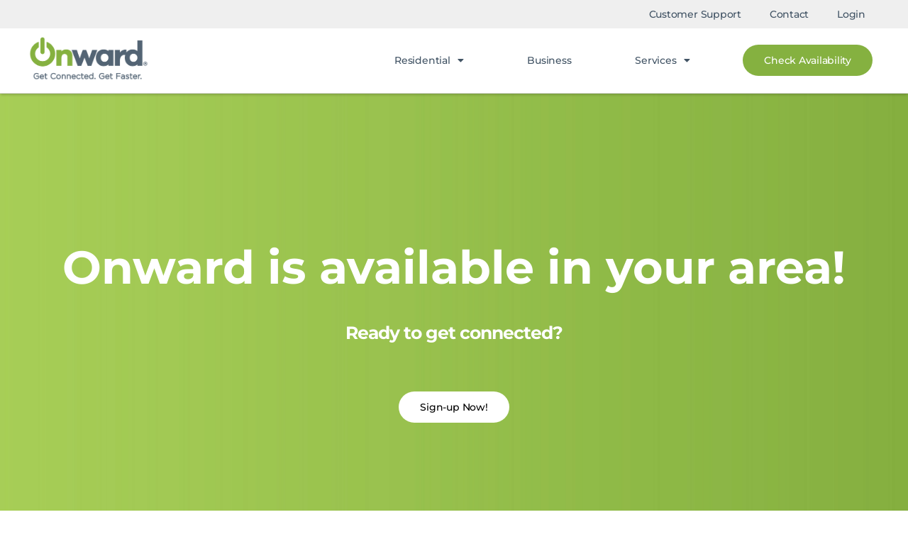

--- FILE ---
content_type: text/html; charset=UTF-8
request_url: https://getonward.com/2946-e-sunstone-st-ontario-ca-91762/
body_size: 14136
content:
<!DOCTYPE html>
<html lang="en-US">
<head>
	<meta charset="UTF-8">
	<meta name="viewport" content="width=device-width, initial-scale=1.0, viewport-fit=cover" />		<title>2946 E Sunstone St, Ontario, CA, 91762 &#8211; Onward</title>
<meta name='robots' content='max-image-preview:large' />
<link rel="alternate" type="application/rss+xml" title="Onward &raquo; Feed" href="https://getonward.com/feed/" />
<link rel="alternate" type="application/rss+xml" title="Onward &raquo; Comments Feed" href="https://getonward.com/comments/feed/" />
<link rel="alternate" title="oEmbed (JSON)" type="application/json+oembed" href="https://getonward.com/wp-json/oembed/1.0/embed?url=https%3A%2F%2Fgetonward.com%2F2946-e-sunstone-st-ontario-ca-91762%2F" />
<link rel="alternate" title="oEmbed (XML)" type="text/xml+oembed" href="https://getonward.com/wp-json/oembed/1.0/embed?url=https%3A%2F%2Fgetonward.com%2F2946-e-sunstone-st-ontario-ca-91762%2F&#038;format=xml" />
<style id='wp-img-auto-sizes-contain-inline-css'>
img:is([sizes=auto i],[sizes^="auto," i]){contain-intrinsic-size:3000px 1500px}
/*# sourceURL=wp-img-auto-sizes-contain-inline-css */
</style>
<link rel='stylesheet' id='formidable-css' href='https://getonward.com/wp-content/plugins/formidable/css/formidableforms.css?ver=11171328' media='all' />
<style id='wp-emoji-styles-inline-css'>

	img.wp-smiley, img.emoji {
		display: inline !important;
		border: none !important;
		box-shadow: none !important;
		height: 1em !important;
		width: 1em !important;
		margin: 0 0.07em !important;
		vertical-align: -0.1em !important;
		background: none !important;
		padding: 0 !important;
	}
/*# sourceURL=wp-emoji-styles-inline-css */
</style>
<link rel='stylesheet' id='wp-block-library-css' href='https://getonward.com/wp-includes/css/dist/block-library/style.min.css?ver=6.9' media='all' />
<style id='classic-theme-styles-inline-css'>
/*! This file is auto-generated */
.wp-block-button__link{color:#fff;background-color:#32373c;border-radius:9999px;box-shadow:none;text-decoration:none;padding:calc(.667em + 2px) calc(1.333em + 2px);font-size:1.125em}.wp-block-file__button{background:#32373c;color:#fff;text-decoration:none}
/*# sourceURL=/wp-includes/css/classic-themes.min.css */
</style>
<style id='global-styles-inline-css'>
:root{--wp--preset--aspect-ratio--square: 1;--wp--preset--aspect-ratio--4-3: 4/3;--wp--preset--aspect-ratio--3-4: 3/4;--wp--preset--aspect-ratio--3-2: 3/2;--wp--preset--aspect-ratio--2-3: 2/3;--wp--preset--aspect-ratio--16-9: 16/9;--wp--preset--aspect-ratio--9-16: 9/16;--wp--preset--color--black: #000000;--wp--preset--color--cyan-bluish-gray: #abb8c3;--wp--preset--color--white: #ffffff;--wp--preset--color--pale-pink: #f78da7;--wp--preset--color--vivid-red: #cf2e2e;--wp--preset--color--luminous-vivid-orange: #ff6900;--wp--preset--color--luminous-vivid-amber: #fcb900;--wp--preset--color--light-green-cyan: #7bdcb5;--wp--preset--color--vivid-green-cyan: #00d084;--wp--preset--color--pale-cyan-blue: #8ed1fc;--wp--preset--color--vivid-cyan-blue: #0693e3;--wp--preset--color--vivid-purple: #9b51e0;--wp--preset--color--accent: #508414;--wp--preset--color--primary: #000000;--wp--preset--color--secondary: #6d6d6d;--wp--preset--color--subtle-background: #dbdbdb;--wp--preset--color--background: #ffffff;--wp--preset--gradient--vivid-cyan-blue-to-vivid-purple: linear-gradient(135deg,rgb(6,147,227) 0%,rgb(155,81,224) 100%);--wp--preset--gradient--light-green-cyan-to-vivid-green-cyan: linear-gradient(135deg,rgb(122,220,180) 0%,rgb(0,208,130) 100%);--wp--preset--gradient--luminous-vivid-amber-to-luminous-vivid-orange: linear-gradient(135deg,rgb(252,185,0) 0%,rgb(255,105,0) 100%);--wp--preset--gradient--luminous-vivid-orange-to-vivid-red: linear-gradient(135deg,rgb(255,105,0) 0%,rgb(207,46,46) 100%);--wp--preset--gradient--very-light-gray-to-cyan-bluish-gray: linear-gradient(135deg,rgb(238,238,238) 0%,rgb(169,184,195) 100%);--wp--preset--gradient--cool-to-warm-spectrum: linear-gradient(135deg,rgb(74,234,220) 0%,rgb(151,120,209) 20%,rgb(207,42,186) 40%,rgb(238,44,130) 60%,rgb(251,105,98) 80%,rgb(254,248,76) 100%);--wp--preset--gradient--blush-light-purple: linear-gradient(135deg,rgb(255,206,236) 0%,rgb(152,150,240) 100%);--wp--preset--gradient--blush-bordeaux: linear-gradient(135deg,rgb(254,205,165) 0%,rgb(254,45,45) 50%,rgb(107,0,62) 100%);--wp--preset--gradient--luminous-dusk: linear-gradient(135deg,rgb(255,203,112) 0%,rgb(199,81,192) 50%,rgb(65,88,208) 100%);--wp--preset--gradient--pale-ocean: linear-gradient(135deg,rgb(255,245,203) 0%,rgb(182,227,212) 50%,rgb(51,167,181) 100%);--wp--preset--gradient--electric-grass: linear-gradient(135deg,rgb(202,248,128) 0%,rgb(113,206,126) 100%);--wp--preset--gradient--midnight: linear-gradient(135deg,rgb(2,3,129) 0%,rgb(40,116,252) 100%);--wp--preset--font-size--small: 18px;--wp--preset--font-size--medium: 20px;--wp--preset--font-size--large: 26.25px;--wp--preset--font-size--x-large: 42px;--wp--preset--font-size--normal: 21px;--wp--preset--font-size--larger: 32px;--wp--preset--spacing--20: 0.44rem;--wp--preset--spacing--30: 0.67rem;--wp--preset--spacing--40: 1rem;--wp--preset--spacing--50: 1.5rem;--wp--preset--spacing--60: 2.25rem;--wp--preset--spacing--70: 3.38rem;--wp--preset--spacing--80: 5.06rem;--wp--preset--shadow--natural: 6px 6px 9px rgba(0, 0, 0, 0.2);--wp--preset--shadow--deep: 12px 12px 50px rgba(0, 0, 0, 0.4);--wp--preset--shadow--sharp: 6px 6px 0px rgba(0, 0, 0, 0.2);--wp--preset--shadow--outlined: 6px 6px 0px -3px rgb(255, 255, 255), 6px 6px rgb(0, 0, 0);--wp--preset--shadow--crisp: 6px 6px 0px rgb(0, 0, 0);}:where(.is-layout-flex){gap: 0.5em;}:where(.is-layout-grid){gap: 0.5em;}body .is-layout-flex{display: flex;}.is-layout-flex{flex-wrap: wrap;align-items: center;}.is-layout-flex > :is(*, div){margin: 0;}body .is-layout-grid{display: grid;}.is-layout-grid > :is(*, div){margin: 0;}:where(.wp-block-columns.is-layout-flex){gap: 2em;}:where(.wp-block-columns.is-layout-grid){gap: 2em;}:where(.wp-block-post-template.is-layout-flex){gap: 1.25em;}:where(.wp-block-post-template.is-layout-grid){gap: 1.25em;}.has-black-color{color: var(--wp--preset--color--black) !important;}.has-cyan-bluish-gray-color{color: var(--wp--preset--color--cyan-bluish-gray) !important;}.has-white-color{color: var(--wp--preset--color--white) !important;}.has-pale-pink-color{color: var(--wp--preset--color--pale-pink) !important;}.has-vivid-red-color{color: var(--wp--preset--color--vivid-red) !important;}.has-luminous-vivid-orange-color{color: var(--wp--preset--color--luminous-vivid-orange) !important;}.has-luminous-vivid-amber-color{color: var(--wp--preset--color--luminous-vivid-amber) !important;}.has-light-green-cyan-color{color: var(--wp--preset--color--light-green-cyan) !important;}.has-vivid-green-cyan-color{color: var(--wp--preset--color--vivid-green-cyan) !important;}.has-pale-cyan-blue-color{color: var(--wp--preset--color--pale-cyan-blue) !important;}.has-vivid-cyan-blue-color{color: var(--wp--preset--color--vivid-cyan-blue) !important;}.has-vivid-purple-color{color: var(--wp--preset--color--vivid-purple) !important;}.has-black-background-color{background-color: var(--wp--preset--color--black) !important;}.has-cyan-bluish-gray-background-color{background-color: var(--wp--preset--color--cyan-bluish-gray) !important;}.has-white-background-color{background-color: var(--wp--preset--color--white) !important;}.has-pale-pink-background-color{background-color: var(--wp--preset--color--pale-pink) !important;}.has-vivid-red-background-color{background-color: var(--wp--preset--color--vivid-red) !important;}.has-luminous-vivid-orange-background-color{background-color: var(--wp--preset--color--luminous-vivid-orange) !important;}.has-luminous-vivid-amber-background-color{background-color: var(--wp--preset--color--luminous-vivid-amber) !important;}.has-light-green-cyan-background-color{background-color: var(--wp--preset--color--light-green-cyan) !important;}.has-vivid-green-cyan-background-color{background-color: var(--wp--preset--color--vivid-green-cyan) !important;}.has-pale-cyan-blue-background-color{background-color: var(--wp--preset--color--pale-cyan-blue) !important;}.has-vivid-cyan-blue-background-color{background-color: var(--wp--preset--color--vivid-cyan-blue) !important;}.has-vivid-purple-background-color{background-color: var(--wp--preset--color--vivid-purple) !important;}.has-black-border-color{border-color: var(--wp--preset--color--black) !important;}.has-cyan-bluish-gray-border-color{border-color: var(--wp--preset--color--cyan-bluish-gray) !important;}.has-white-border-color{border-color: var(--wp--preset--color--white) !important;}.has-pale-pink-border-color{border-color: var(--wp--preset--color--pale-pink) !important;}.has-vivid-red-border-color{border-color: var(--wp--preset--color--vivid-red) !important;}.has-luminous-vivid-orange-border-color{border-color: var(--wp--preset--color--luminous-vivid-orange) !important;}.has-luminous-vivid-amber-border-color{border-color: var(--wp--preset--color--luminous-vivid-amber) !important;}.has-light-green-cyan-border-color{border-color: var(--wp--preset--color--light-green-cyan) !important;}.has-vivid-green-cyan-border-color{border-color: var(--wp--preset--color--vivid-green-cyan) !important;}.has-pale-cyan-blue-border-color{border-color: var(--wp--preset--color--pale-cyan-blue) !important;}.has-vivid-cyan-blue-border-color{border-color: var(--wp--preset--color--vivid-cyan-blue) !important;}.has-vivid-purple-border-color{border-color: var(--wp--preset--color--vivid-purple) !important;}.has-vivid-cyan-blue-to-vivid-purple-gradient-background{background: var(--wp--preset--gradient--vivid-cyan-blue-to-vivid-purple) !important;}.has-light-green-cyan-to-vivid-green-cyan-gradient-background{background: var(--wp--preset--gradient--light-green-cyan-to-vivid-green-cyan) !important;}.has-luminous-vivid-amber-to-luminous-vivid-orange-gradient-background{background: var(--wp--preset--gradient--luminous-vivid-amber-to-luminous-vivid-orange) !important;}.has-luminous-vivid-orange-to-vivid-red-gradient-background{background: var(--wp--preset--gradient--luminous-vivid-orange-to-vivid-red) !important;}.has-very-light-gray-to-cyan-bluish-gray-gradient-background{background: var(--wp--preset--gradient--very-light-gray-to-cyan-bluish-gray) !important;}.has-cool-to-warm-spectrum-gradient-background{background: var(--wp--preset--gradient--cool-to-warm-spectrum) !important;}.has-blush-light-purple-gradient-background{background: var(--wp--preset--gradient--blush-light-purple) !important;}.has-blush-bordeaux-gradient-background{background: var(--wp--preset--gradient--blush-bordeaux) !important;}.has-luminous-dusk-gradient-background{background: var(--wp--preset--gradient--luminous-dusk) !important;}.has-pale-ocean-gradient-background{background: var(--wp--preset--gradient--pale-ocean) !important;}.has-electric-grass-gradient-background{background: var(--wp--preset--gradient--electric-grass) !important;}.has-midnight-gradient-background{background: var(--wp--preset--gradient--midnight) !important;}.has-small-font-size{font-size: var(--wp--preset--font-size--small) !important;}.has-medium-font-size{font-size: var(--wp--preset--font-size--medium) !important;}.has-large-font-size{font-size: var(--wp--preset--font-size--large) !important;}.has-x-large-font-size{font-size: var(--wp--preset--font-size--x-large) !important;}
:where(.wp-block-post-template.is-layout-flex){gap: 1.25em;}:where(.wp-block-post-template.is-layout-grid){gap: 1.25em;}
:where(.wp-block-term-template.is-layout-flex){gap: 1.25em;}:where(.wp-block-term-template.is-layout-grid){gap: 1.25em;}
:where(.wp-block-columns.is-layout-flex){gap: 2em;}:where(.wp-block-columns.is-layout-grid){gap: 2em;}
:root :where(.wp-block-pullquote){font-size: 1.5em;line-height: 1.6;}
/*# sourceURL=global-styles-inline-css */
</style>
<link rel='stylesheet' id='chkpt-package-grid-css' href='https://getonward.com/wp-content/plugins/chkpt-package-builder/library/assets/css/package-grid.css?ver=1.0.0' media='all' />
<link rel='stylesheet' id='checkpoint-package-css-css' href='https://getonward.com/wp-content/plugins/chkpt-package-builder/library/assets/css/package.css?ver=669612988342644' media='all' />
<link rel='stylesheet' id='slick-slider-css-css' href='https://getonward.com/wp-content/plugins/chkpt-package-builder/library/assets/css/slick.css?ver=6.9' media='all' />
<link rel='stylesheet' id='slick-slider-css2-css' href='https://getonward.com/wp-content/plugins/chkpt-package-builder/library/assets/css/slick-theme.css?ver=6.9' media='all' />
<link rel='stylesheet' id='ivory-search-styles-css' href='https://getonward.com/wp-content/plugins/add-search-to-menu/public/css/ivory-search.min.css?ver=5.5.12' media='all' />
<link rel='stylesheet' id='mt-common-css' href='https://getonward.com/wp-content/plugins/mighty-addons/assets/css/common.css?ver=1.9.3' media='all' />
<link rel='stylesheet' id='twentytwenty-style-css' href='https://getonward.com/wp-content/themes/twentytwenty/style.css?ver=3.0' media='all' />
<style id='twentytwenty-style-inline-css'>
.color-accent,.color-accent-hover:hover,.color-accent-hover:focus,:root .has-accent-color,.has-drop-cap:not(:focus):first-letter,.wp-block-button.is-style-outline,a { color: #508414; }blockquote,.border-color-accent,.border-color-accent-hover:hover,.border-color-accent-hover:focus { border-color: #508414; }button,.button,.faux-button,.wp-block-button__link,.wp-block-file .wp-block-file__button,input[type="button"],input[type="reset"],input[type="submit"],.bg-accent,.bg-accent-hover:hover,.bg-accent-hover:focus,:root .has-accent-background-color,.comment-reply-link { background-color: #508414; }.fill-children-accent,.fill-children-accent * { fill: #508414; }:root .has-background-color,button,.button,.faux-button,.wp-block-button__link,.wp-block-file__button,input[type="button"],input[type="reset"],input[type="submit"],.wp-block-button,.comment-reply-link,.has-background.has-primary-background-color:not(.has-text-color),.has-background.has-primary-background-color *:not(.has-text-color),.has-background.has-accent-background-color:not(.has-text-color),.has-background.has-accent-background-color *:not(.has-text-color) { color: #ffffff; }:root .has-background-background-color { background-color: #ffffff; }body,.entry-title a,:root .has-primary-color { color: #000000; }:root .has-primary-background-color { background-color: #000000; }cite,figcaption,.wp-caption-text,.post-meta,.entry-content .wp-block-archives li,.entry-content .wp-block-categories li,.entry-content .wp-block-latest-posts li,.wp-block-latest-comments__comment-date,.wp-block-latest-posts__post-date,.wp-block-embed figcaption,.wp-block-image figcaption,.wp-block-pullquote cite,.comment-metadata,.comment-respond .comment-notes,.comment-respond .logged-in-as,.pagination .dots,.entry-content hr:not(.has-background),hr.styled-separator,:root .has-secondary-color { color: #6d6d6d; }:root .has-secondary-background-color { background-color: #6d6d6d; }pre,fieldset,input,textarea,table,table *,hr { border-color: #dbdbdb; }caption,code,code,kbd,samp,.wp-block-table.is-style-stripes tbody tr:nth-child(odd),:root .has-subtle-background-background-color { background-color: #dbdbdb; }.wp-block-table.is-style-stripes { border-bottom-color: #dbdbdb; }.wp-block-latest-posts.is-grid li { border-top-color: #dbdbdb; }:root .has-subtle-background-color { color: #dbdbdb; }body:not(.overlay-header) .primary-menu > li > a,body:not(.overlay-header) .primary-menu > li > .icon,.modal-menu a,.footer-menu a, .footer-widgets a:where(:not(.wp-block-button__link)),#site-footer .wp-block-button.is-style-outline,.wp-block-pullquote:before,.singular:not(.overlay-header) .entry-header a,.archive-header a,.header-footer-group .color-accent,.header-footer-group .color-accent-hover:hover { color: #508414; }.social-icons a,#site-footer button:not(.toggle),#site-footer .button,#site-footer .faux-button,#site-footer .wp-block-button__link,#site-footer .wp-block-file__button,#site-footer input[type="button"],#site-footer input[type="reset"],#site-footer input[type="submit"] { background-color: #508414; }.social-icons a,body:not(.overlay-header) .primary-menu ul,.header-footer-group button,.header-footer-group .button,.header-footer-group .faux-button,.header-footer-group .wp-block-button:not(.is-style-outline) .wp-block-button__link,.header-footer-group .wp-block-file__button,.header-footer-group input[type="button"],.header-footer-group input[type="reset"],.header-footer-group input[type="submit"] { color: #ffffff; }#site-header,.footer-nav-widgets-wrapper,#site-footer,.menu-modal,.menu-modal-inner,.search-modal-inner,.archive-header,.singular .entry-header,.singular .featured-media:before,.wp-block-pullquote:before { background-color: #ffffff; }.header-footer-group,body:not(.overlay-header) #site-header .toggle,.menu-modal .toggle { color: #000000; }body:not(.overlay-header) .primary-menu ul { background-color: #000000; }body:not(.overlay-header) .primary-menu > li > ul:after { border-bottom-color: #000000; }body:not(.overlay-header) .primary-menu ul ul:after { border-left-color: #000000; }.site-description,body:not(.overlay-header) .toggle-inner .toggle-text,.widget .post-date,.widget .rss-date,.widget_archive li,.widget_categories li,.widget cite,.widget_pages li,.widget_meta li,.widget_nav_menu li,.powered-by-wordpress,.footer-credits .privacy-policy,.to-the-top,.singular .entry-header .post-meta,.singular:not(.overlay-header) .entry-header .post-meta a { color: #6d6d6d; }.header-footer-group pre,.header-footer-group fieldset,.header-footer-group input,.header-footer-group textarea,.header-footer-group table,.header-footer-group table *,.footer-nav-widgets-wrapper,#site-footer,.menu-modal nav *,.footer-widgets-outer-wrapper,.footer-top { border-color: #dbdbdb; }.header-footer-group table caption,body:not(.overlay-header) .header-inner .toggle-wrapper::before { background-color: #dbdbdb; }
/*# sourceURL=twentytwenty-style-inline-css */
</style>
<link rel='stylesheet' id='twentytwenty-fonts-css' href='https://getonward.com/wp-content/themes/twentytwenty/assets/css/font-inter.css?ver=3.0' media='all' />
<link rel='stylesheet' id='twentytwenty-print-style-css' href='https://getonward.com/wp-content/themes/twentytwenty/print.css?ver=3.0' media='print' />
<link rel='stylesheet' id='elementor-frontend-css' href='https://getonward.com/wp-content/plugins/elementor/assets/css/frontend.min.css?ver=3.33.4' media='all' />
<link rel='stylesheet' id='widget-nav-menu-css' href='https://getonward.com/wp-content/plugins/elementor-pro/assets/css/widget-nav-menu.min.css?ver=3.28.0' media='all' />
<link rel='stylesheet' id='widget-image-css' href='https://getonward.com/wp-content/plugins/elementor/assets/css/widget-image.min.css?ver=3.33.4' media='all' />
<link rel='stylesheet' id='e-sticky-css' href='https://getonward.com/wp-content/plugins/elementor-pro/assets/css/modules/sticky.min.css?ver=3.28.0' media='all' />
<link rel='stylesheet' id='widget-heading-css' href='https://getonward.com/wp-content/plugins/elementor/assets/css/widget-heading.min.css?ver=3.33.4' media='all' />
<link rel='stylesheet' id='widget-social-icons-css' href='https://getonward.com/wp-content/plugins/elementor/assets/css/widget-social-icons.min.css?ver=3.33.4' media='all' />
<link rel='stylesheet' id='e-apple-webkit-css' href='https://getonward.com/wp-content/plugins/elementor/assets/css/conditionals/apple-webkit.min.css?ver=3.33.4' media='all' />
<link rel='stylesheet' id='widget-divider-css' href='https://getonward.com/wp-content/plugins/elementor/assets/css/widget-divider.min.css?ver=3.33.4' media='all' />
<link rel='stylesheet' id='elementor-icons-css' href='https://getonward.com/wp-content/plugins/elementor/assets/lib/eicons/css/elementor-icons.min.css?ver=5.44.0' media='all' />
<link rel='stylesheet' id='elementor-post-31-css' href='https://getonward.com/wp-content/uploads/elementor/css/post-31.css?ver=1765225260' media='all' />
<link rel='stylesheet' id='elementor-post-33-css' href='https://getonward.com/wp-content/uploads/elementor/css/post-33.css?ver=1765225260' media='all' />
<link rel='stylesheet' id='elementor-post-160-css' href='https://getonward.com/wp-content/uploads/elementor/css/post-160.css?ver=1765225260' media='all' />
<link rel='stylesheet' id='elementor-post-1057-css' href='https://getonward.com/wp-content/uploads/elementor/css/post-1057.css?ver=1765225260' media='all' />
<link rel='stylesheet' id='elementor-gf-local-montserrat-css' href='https://getonward.com/wp-content/uploads/elementor/google-fonts/css/montserrat.css?ver=1742242798' media='all' />
<link rel='stylesheet' id='elementor-icons-shared-0-css' href='https://getonward.com/wp-content/plugins/elementor/assets/lib/font-awesome/css/fontawesome.min.css?ver=5.15.3' media='all' />
<link rel='stylesheet' id='elementor-icons-fa-solid-css' href='https://getonward.com/wp-content/plugins/elementor/assets/lib/font-awesome/css/solid.min.css?ver=5.15.3' media='all' />
<link rel='stylesheet' id='elementor-icons-fa-brands-css' href='https://getonward.com/wp-content/plugins/elementor/assets/lib/font-awesome/css/brands.min.css?ver=5.15.3' media='all' />
<script src="https://getonward.com/wp-includes/js/jquery/jquery.min.js?ver=3.7.1" id="jquery-core-js"></script>
<script src="https://getonward.com/wp-includes/js/jquery/jquery-migrate.min.js?ver=3.4.1" id="jquery-migrate-js"></script>
<script src="https://getonward.com/wp-content/plugins/mighty-addons/assets/js/custom-css.js?ver=1.9.3" id="mt-customcssjs-js"></script>
<script src="https://getonward.com/wp-content/themes/twentytwenty/assets/js/index.js?ver=3.0" id="twentytwenty-js-js" defer data-wp-strategy="defer"></script>
<link rel="https://api.w.org/" href="https://getonward.com/wp-json/" /><link rel="alternate" title="JSON" type="application/json" href="https://getonward.com/wp-json/wp/v2/posts/24190" /><link rel="EditURI" type="application/rsd+xml" title="RSD" href="https://getonward.com/xmlrpc.php?rsd" />
<meta name="generator" content="WordPress 6.9" />
<link rel="canonical" href="https://getonward.com/2946-e-sunstone-st-ontario-ca-91762/" />
<link rel='shortlink' href='https://getonward.com/?p=24190' />
		<script type="text/javascript">
				(function(c,l,a,r,i,t,y){
					c[a]=c[a]||function(){(c[a].q=c[a].q||[]).push(arguments)};t=l.createElement(r);t.async=1;
					t.src="https://www.clarity.ms/tag/"+i+"?ref=wordpress";y=l.getElementsByTagName(r)[0];y.parentNode.insertBefore(t,y);
				})(window, document, "clarity", "script", "rbuvh78uio");
		</script>
		<script>document.documentElement.className += " js";</script>
<script>
document.documentElement.className = document.documentElement.className.replace( 'no-js', 'js' );
//# sourceURL=twentytwenty_no_js_class
</script>
<meta name="generator" content="Elementor 3.33.4; features: additional_custom_breakpoints; settings: css_print_method-external, google_font-enabled, font_display-auto">
			<style>
				.e-con.e-parent:nth-of-type(n+4):not(.e-lazyloaded):not(.e-no-lazyload),
				.e-con.e-parent:nth-of-type(n+4):not(.e-lazyloaded):not(.e-no-lazyload) * {
					background-image: none !important;
				}
				@media screen and (max-height: 1024px) {
					.e-con.e-parent:nth-of-type(n+3):not(.e-lazyloaded):not(.e-no-lazyload),
					.e-con.e-parent:nth-of-type(n+3):not(.e-lazyloaded):not(.e-no-lazyload) * {
						background-image: none !important;
					}
				}
				@media screen and (max-height: 640px) {
					.e-con.e-parent:nth-of-type(n+2):not(.e-lazyloaded):not(.e-no-lazyload),
					.e-con.e-parent:nth-of-type(n+2):not(.e-lazyloaded):not(.e-no-lazyload) * {
						background-image: none !important;
					}
				}
			</style>
			<style id="custom-background-css">
body.custom-background { background-color: #ffffff; }
</style>
	<link rel="icon" href="https://getonward.com/wp-content/uploads/2022/05/favicon-150x150.png" sizes="32x32" />
<link rel="icon" href="https://getonward.com/wp-content/uploads/2022/05/favicon.png" sizes="192x192" />
<link rel="apple-touch-icon" href="https://getonward.com/wp-content/uploads/2022/05/favicon.png" />
<meta name="msapplication-TileImage" content="https://getonward.com/wp-content/uploads/2022/05/favicon.png" />
		<style id="wp-custom-css">
			h3.chkpt-package-accordion-header {
    background-color: #a0c566 !important;
    margin-top: 4px !important;
    border-top: 0px !important;
    border-radius: 5px;
    padding-bottom: 12px !important;
    color: #333 !important;
}
.chkpt-package-accordion-content {
    border: 5px solid #a0c566;
    padding: 5px;
    margin-top: 5px;
    border-radius: 7px;
}		</style>
		
<!-- Global site tag (gtag.js) - Google Analytics -->
<script async src="https://www.googletagmanager.com/gtag/js?id=UA-211256338-1"></script>
<script>
  window.dataLayer = window.dataLayer || [];
  function gtag(){dataLayer.push(arguments);}
  gtag('js', new Date());

  gtag('config', 'UA-211256338-1');
</script>

<!-- Meta Pixel Code -->
<script>
!function(f,b,e,v,n,t,s)
{if(f.fbq)return;n=f.fbq=function(){n.callMethod?
n.callMethod.apply(n,arguments):n.queue.push(arguments)};
if(!f._fbq)f._fbq=n;n.push=n;n.loaded=!0;n.version='2.0';
n.queue=[];t=b.createElement(e);t.async=!0;
t.src=v;s=b.getElementsByTagName(e)[0];
s.parentNode.insertBefore(t,s)}(window, document,'script',
'https://connect.facebook.net/en_US/fbevents.js');
fbq('init', '899120268200875');
fbq('track', 'PageView');
</script>
<noscript><img height="1" width="1" style="display:none"
src="https://www.facebook.com/tr?id=899120268200875&ev=PageView&noscript=1"
/></noscript>
<!-- End Meta Pixel Code -->

<!-- Facebook Pixel Code -->
<script>
!function(f,b,e,v,n,t,s)
{if(f.fbq)return;n=f.fbq=function(){n.callMethod?
n.callMethod.apply(n,arguments):n.queue.push(arguments)};
if(!f._fbq)f._fbq=n;n.push=n;n.loaded=!0;n.version='2.0';
n.queue=[];t=b.createElement(e);t.async=!0;
t.src=v;s=b.getElementsByTagName(e)[0];
s.parentNode.insertBefore(t,s)}(window,document,'script',
'https://connect.facebook.net/en_US/fbevents.js');
 fbq('init', '340309661262633');
fbq('track', 'PageView');
</script>
<noscript>
 <img height="1" width="1"
src="https://www.facebook.com/tr?id=340309661262633&ev=PageView
&noscript=1"/>
</noscript>
<!-- End Facebook Pixel Code -->
			<style type="text/css">
						#is-ajax-search-result-899 .is-ajax-search-post,                        
	            #is-ajax-search-result-899 .is-show-more-results,
	            #is-ajax-search-details-899 .is-ajax-search-items > div {
					background-color: #efefef !important;
				}
            				#is-ajax-search-result-899 .is-ajax-search-post:hover,
	            #is-ajax-search-result-899 .is-show-more-results:hover,
	            #is-ajax-search-details-899 .is-ajax-search-tags-details > div:hover,
	            #is-ajax-search-details-899 .is-ajax-search-categories-details > div:hover {
					background-color: #85b140 !important;
				}
                                        #is-ajax-search-result-899 .is-ajax-term-label,
                #is-ajax-search-details-899 .is-ajax-term-label,
				#is-ajax-search-result-899,
                #is-ajax-search-details-899 {
					color: #0a0a0a !important;
				}
                        				#is-ajax-search-result-899 a,
                #is-ajax-search-details-899 a:not(.button) {
					color: #0a0a0a !important;
				}
                #is-ajax-search-details-899 .is-ajax-woocommerce-actions a.button {
                	background-color: #0a0a0a !important;
                }
                        				#is-ajax-search-result-899 .is-ajax-search-post,
				#is-ajax-search-details-899 .is-ajax-search-post-details {
				    border-color: #ffffff !important;
				}
                #is-ajax-search-result-899,
                #is-ajax-search-details-899 {
                    background-color: #ffffff !important;
                }
						.is-form-id-899 .is-search-submit:focus,
			.is-form-id-899 .is-search-submit:hover,
			.is-form-id-899 .is-search-submit,
            .is-form-id-899 .is-search-icon {
			color: #ffffff !important;            background-color: #85b140 !important;            border-color: #85b140 !important;			}
                        	.is-form-id-899 .is-search-submit path {
					fill: #ffffff !important;            	}
            			.is-form-id-899 .is-search-input::-webkit-input-placeholder {
			    color: #9e9e9e !important;
			}
			.is-form-id-899 .is-search-input:-moz-placeholder {
			    color: #9e9e9e !important;
			    opacity: 1;
			}
			.is-form-id-899 .is-search-input::-moz-placeholder {
			    color: #9e9e9e !important;
			    opacity: 1;
			}
			.is-form-id-899 .is-search-input:-ms-input-placeholder {
			    color: #9e9e9e !important;
			}
                        			.is-form-style-1.is-form-id-899 .is-search-input:focus,
			.is-form-style-1.is-form-id-899 .is-search-input:hover,
			.is-form-style-1.is-form-id-899 .is-search-input,
			.is-form-style-2.is-form-id-899 .is-search-input:focus,
			.is-form-style-2.is-form-id-899 .is-search-input:hover,
			.is-form-style-2.is-form-id-899 .is-search-input,
			.is-form-style-3.is-form-id-899 .is-search-input:focus,
			.is-form-style-3.is-form-id-899 .is-search-input:hover,
			.is-form-style-3.is-form-id-899 .is-search-input,
			.is-form-id-899 .is-search-input:focus,
			.is-form-id-899 .is-search-input:hover,
			.is-form-id-899 .is-search-input {
                                color: #9e9e9e !important;                                border-color: #efefef !important;                                background-color: #efefef !important;			}
                        			</style>
		</head>
<body class="wp-singular post-template-default single single-post postid-24190 single-format-standard custom-background wp-custom-logo wp-embed-responsive wp-theme-twentytwenty twentytwenty singular enable-search-modal missing-post-thumbnail has-single-pagination showing-comments show-avatars footer-top-hidden reduced-spacing elementor-default elementor-template-full-width elementor-kit-31 elementor-page-1057">
<a class="skip-link screen-reader-text" href="#site-content">Skip to the content</a>		<header data-elementor-type="header" data-elementor-id="33" class="elementor elementor-33 elementor-location-header" data-elementor-post-type="elementor_library">
					<section class="elementor-section elementor-top-section elementor-element elementor-element-9c6b0b4 elementor-section-full_width elementor-section-height-default elementor-section-height-default" data-id="9c6b0b4" data-element_type="section" id="print-ready" data-settings="{&quot;background_background&quot;:&quot;classic&quot;,&quot;sticky&quot;:&quot;top&quot;,&quot;sticky_on&quot;:[&quot;desktop&quot;,&quot;tablet&quot;,&quot;mobile&quot;],&quot;sticky_offset&quot;:0,&quot;sticky_effects_offset&quot;:0,&quot;sticky_anchor_link_offset&quot;:0}">
						<div class="elementor-container elementor-column-gap-default">
					<div class="elementor-column elementor-col-100 elementor-top-column elementor-element elementor-element-a742662" data-id="a742662" data-element_type="column">
			<div class="elementor-widget-wrap elementor-element-populated">
						<section class="elementor-section elementor-inner-section elementor-element elementor-element-01d3e31 elementor-section-boxed elementor-section-height-default elementor-section-height-default" data-id="01d3e31" data-element_type="section" data-settings="{&quot;background_background&quot;:&quot;classic&quot;}">
						<div class="elementor-container elementor-column-gap-default">
					<div class="elementor-column elementor-col-50 elementor-inner-column elementor-element elementor-element-0292039" data-id="0292039" data-element_type="column">
			<div class="elementor-widget-wrap">
							</div>
		</div>
				<div class="elementor-column elementor-col-50 elementor-inner-column elementor-element elementor-element-e3eb8bc" data-id="e3eb8bc" data-element_type="column">
			<div class="elementor-widget-wrap elementor-element-populated">
						<div class="elementor-element elementor-element-77b9a4b elementor-nav-menu__align-end elementor-nav-menu--dropdown-none elementor-widget elementor-widget-nav-menu" data-id="77b9a4b" data-element_type="widget" data-settings="{&quot;layout&quot;:&quot;horizontal&quot;,&quot;submenu_icon&quot;:{&quot;value&quot;:&quot;&lt;i class=\&quot;fas fa-caret-down\&quot;&gt;&lt;\/i&gt;&quot;,&quot;library&quot;:&quot;fa-solid&quot;}}" data-widget_type="nav-menu.default">
				<div class="elementor-widget-container">
								<nav aria-label="Menu" class="elementor-nav-menu--main elementor-nav-menu__container elementor-nav-menu--layout-horizontal e--pointer-none">
				<ul id="menu-1-77b9a4b" class="elementor-nav-menu"><li class="menu-item menu-item-type-post_type menu-item-object-page menu-item-92"><a href="https://getonward.com/customer-support/" class="elementor-item">Customer Support</a></li>
<li class="menu-item menu-item-type-post_type menu-item-object-page menu-item-37374"><a href="https://getonward.com/contact/" class="elementor-item">Contact</a></li>
<li class="menu-item menu-item-type-post_type menu-item-object-page menu-item-93"><a href="https://getonward.com/login/" class="elementor-item">Login</a></li>
</ul>			</nav>
						<nav class="elementor-nav-menu--dropdown elementor-nav-menu__container" aria-hidden="true">
				<ul id="menu-2-77b9a4b" class="elementor-nav-menu"><li class="menu-item menu-item-type-post_type menu-item-object-page menu-item-92"><a href="https://getonward.com/customer-support/" class="elementor-item" tabindex="-1">Customer Support</a></li>
<li class="menu-item menu-item-type-post_type menu-item-object-page menu-item-37374"><a href="https://getonward.com/contact/" class="elementor-item" tabindex="-1">Contact</a></li>
<li class="menu-item menu-item-type-post_type menu-item-object-page menu-item-93"><a href="https://getonward.com/login/" class="elementor-item" tabindex="-1">Login</a></li>
</ul>			</nav>
						</div>
				</div>
					</div>
		</div>
					</div>
		</section>
				<section class="elementor-section elementor-inner-section elementor-element elementor-element-0f81d61 elementor-section-boxed elementor-section-height-default elementor-section-height-default" data-id="0f81d61" data-element_type="section">
						<div class="elementor-container elementor-column-gap-default">
					<div class="elementor-column elementor-col-50 elementor-inner-column elementor-element elementor-element-acf9c65" data-id="acf9c65" data-element_type="column">
			<div class="elementor-widget-wrap elementor-element-populated">
						<div class="elementor-element elementor-element-8408957 elementor-widget elementor-widget-theme-site-logo elementor-widget-image" data-id="8408957" data-element_type="widget" data-widget_type="theme-site-logo.default">
				<div class="elementor-widget-container">
											<a href="https://getonward.com">
			<img fetchpriority="high" width="796" height="290" src="https://getonward.com/wp-content/uploads/2022/05/OnwardTMGreenGray.png" class="attachment-full size-full wp-image-1130" alt="" srcset="https://getonward.com/wp-content/uploads/2022/05/OnwardTMGreenGray.png 796w, https://getonward.com/wp-content/uploads/2022/05/OnwardTMGreenGray-300x109.png 300w, https://getonward.com/wp-content/uploads/2022/05/OnwardTMGreenGray-768x280.png 768w" sizes="(max-width: 796px) 100vw, 796px" />				</a>
											</div>
				</div>
					</div>
		</div>
				<div class="elementor-column elementor-col-50 elementor-inner-column elementor-element elementor-element-29d8b71" data-id="29d8b71" data-element_type="column">
			<div class="elementor-widget-wrap elementor-element-populated">
						<div class="elementor-element elementor-element-190e75c elementor-widget__width-auto elementor-hidden-desktop elementor-hidden-mobile elementor-widget elementor-widget-button" data-id="190e75c" data-element_type="widget" data-widget_type="button.default">
				<div class="elementor-widget-container">
									<div class="elementor-button-wrapper">
					<a class="elementor-button elementor-button-link elementor-size-sm" href="http://getonward.com/check-availability/">
						<span class="elementor-button-content-wrapper">
									<span class="elementor-button-text">Check Availability</span>
					</span>
					</a>
				</div>
								</div>
				</div>
				<div class="elementor-element elementor-element-e037957 elementor-widget-tablet__width-auto elementor-hidden-desktop elementor-widget elementor-widget-image" data-id="e037957" data-element_type="widget" data-widget_type="image.default">
				<div class="elementor-widget-container">
																<a href="#elementor-action%3Aaction%3Dpopup%3Aopen%26settings%3DeyJpZCI6IjgzMiIsInRvZ2dsZSI6ZmFsc2V9">
							<img loading="lazy" width="30" height="30" src="https://getonward.com/wp-content/uploads/2022/05/hamburger-menu-menu-menu-button-icon-with-and-vector-format-text-symbol-gray-transparent-png-1888371.png" class="attachment-medium size-medium wp-image-143" alt="" />								</a>
															</div>
				</div>
				<div class="elementor-element elementor-element-4b3cb19 elementor-nav-menu__align-end elementor-widget__width-auto elementor-hidden-tablet elementor-hidden-mobile elementor-nav-menu--dropdown-tablet elementor-nav-menu__text-align-aside elementor-nav-menu--toggle elementor-nav-menu--burger elementor-widget elementor-widget-nav-menu" data-id="4b3cb19" data-element_type="widget" data-settings="{&quot;layout&quot;:&quot;horizontal&quot;,&quot;submenu_icon&quot;:{&quot;value&quot;:&quot;&lt;i class=\&quot;fas fa-caret-down\&quot;&gt;&lt;\/i&gt;&quot;,&quot;library&quot;:&quot;fa-solid&quot;},&quot;toggle&quot;:&quot;burger&quot;}" data-widget_type="nav-menu.default">
				<div class="elementor-widget-container">
								<nav aria-label="Menu" class="elementor-nav-menu--main elementor-nav-menu__container elementor-nav-menu--layout-horizontal e--pointer-none">
				<ul id="menu-1-4b3cb19" class="elementor-nav-menu"><li class="menu-item menu-item-type-post_type menu-item-object-page menu-item-has-children menu-item-95"><a href="https://getonward.com/residential/" class="elementor-item">Residential</a>
<ul class="sub-menu elementor-nav-menu--dropdown">
	<li class="menu-item menu-item-type-post_type menu-item-object-page menu-item-37496"><a href="https://getonward.com/vandenberg-service-map/" class="elementor-sub-item">Vandenberg Service Map</a></li>
	<li class="menu-item menu-item-type-post_type menu-item-object-page menu-item-37497"><a href="https://getonward.com/rancho-cucamonga-service-map/" class="elementor-sub-item">Rancho Cucamonga Service Map</a></li>
	<li class="menu-item menu-item-type-post_type menu-item-object-page menu-item-37499"><a href="https://getonward.com/nicasio-service-map/" class="elementor-sub-item">Nicasio Service Map</a></li>
	<li class="menu-item menu-item-type-post_type menu-item-object-page menu-item-37504"><a href="https://getonward.com/culver-city-service-map/" class="elementor-sub-item">Culver City Service Map</a></li>
</ul>
</li>
<li class="menu-item menu-item-type-post_type menu-item-object-page menu-item-94"><a href="https://getonward.com/business/" class="elementor-item">Business</a></li>
<li class="menu-item menu-item-type-post_type menu-item-object-page menu-item-has-children menu-item-96"><a href="https://getonward.com/services/" class="elementor-item">Services</a>
<ul class="sub-menu elementor-nav-menu--dropdown">
	<li class="menu-item menu-item-type-custom menu-item-object-custom menu-item-37367"><a href="https://mybundle.tv/getonward/tv" class="elementor-sub-item">MyBundle TV</a></li>
	<li class="menu-item menu-item-type-post_type menu-item-object-page menu-item-37369"><a href="https://getonward.com/bark/" class="elementor-sub-item">Bark</a></li>
	<li class="menu-item menu-item-type-post_type menu-item-object-e-landing-page menu-item-38015"><a href="https://getonward.com/smartbiz/" class="elementor-sub-item">SmartBiz</a></li>
	<li class="menu-item menu-item-type-post_type menu-item-object-page menu-item-38690"><a href="https://getonward.com/protectiq/" class="elementor-sub-item">ProtectIQ</a></li>
	<li class="menu-item menu-item-type-post_type menu-item-object-page menu-item-38691"><a href="https://getonward.com/experienceiq/" class="elementor-sub-item">experienceIQ</a></li>
</ul>
</li>
</ul>			</nav>
					<div class="elementor-menu-toggle" role="button" tabindex="0" aria-label="Menu Toggle" aria-expanded="false">
			<i aria-hidden="true" role="presentation" class="elementor-menu-toggle__icon--open eicon-menu-bar"></i><i aria-hidden="true" role="presentation" class="elementor-menu-toggle__icon--close eicon-close"></i>		</div>
					<nav class="elementor-nav-menu--dropdown elementor-nav-menu__container" aria-hidden="true">
				<ul id="menu-2-4b3cb19" class="elementor-nav-menu"><li class="menu-item menu-item-type-post_type menu-item-object-page menu-item-has-children menu-item-95"><a href="https://getonward.com/residential/" class="elementor-item" tabindex="-1">Residential</a>
<ul class="sub-menu elementor-nav-menu--dropdown">
	<li class="menu-item menu-item-type-post_type menu-item-object-page menu-item-37496"><a href="https://getonward.com/vandenberg-service-map/" class="elementor-sub-item" tabindex="-1">Vandenberg Service Map</a></li>
	<li class="menu-item menu-item-type-post_type menu-item-object-page menu-item-37497"><a href="https://getonward.com/rancho-cucamonga-service-map/" class="elementor-sub-item" tabindex="-1">Rancho Cucamonga Service Map</a></li>
	<li class="menu-item menu-item-type-post_type menu-item-object-page menu-item-37499"><a href="https://getonward.com/nicasio-service-map/" class="elementor-sub-item" tabindex="-1">Nicasio Service Map</a></li>
	<li class="menu-item menu-item-type-post_type menu-item-object-page menu-item-37504"><a href="https://getonward.com/culver-city-service-map/" class="elementor-sub-item" tabindex="-1">Culver City Service Map</a></li>
</ul>
</li>
<li class="menu-item menu-item-type-post_type menu-item-object-page menu-item-94"><a href="https://getonward.com/business/" class="elementor-item" tabindex="-1">Business</a></li>
<li class="menu-item menu-item-type-post_type menu-item-object-page menu-item-has-children menu-item-96"><a href="https://getonward.com/services/" class="elementor-item" tabindex="-1">Services</a>
<ul class="sub-menu elementor-nav-menu--dropdown">
	<li class="menu-item menu-item-type-custom menu-item-object-custom menu-item-37367"><a href="https://mybundle.tv/getonward/tv" class="elementor-sub-item" tabindex="-1">MyBundle TV</a></li>
	<li class="menu-item menu-item-type-post_type menu-item-object-page menu-item-37369"><a href="https://getonward.com/bark/" class="elementor-sub-item" tabindex="-1">Bark</a></li>
	<li class="menu-item menu-item-type-post_type menu-item-object-e-landing-page menu-item-38015"><a href="https://getonward.com/smartbiz/" class="elementor-sub-item" tabindex="-1">SmartBiz</a></li>
	<li class="menu-item menu-item-type-post_type menu-item-object-page menu-item-38690"><a href="https://getonward.com/protectiq/" class="elementor-sub-item" tabindex="-1">ProtectIQ</a></li>
	<li class="menu-item menu-item-type-post_type menu-item-object-page menu-item-38691"><a href="https://getonward.com/experienceiq/" class="elementor-sub-item" tabindex="-1">experienceIQ</a></li>
</ul>
</li>
</ul>			</nav>
						</div>
				</div>
				<div class="elementor-element elementor-element-644525f elementor-widget__width-auto elementor-hidden-tablet elementor-hidden-mobile elementor-widget elementor-widget-button" data-id="644525f" data-element_type="widget" data-widget_type="button.default">
				<div class="elementor-widget-container">
									<div class="elementor-button-wrapper">
					<a class="elementor-button elementor-button-link elementor-size-md" href="http://getonward.com/check-availability/">
						<span class="elementor-button-content-wrapper">
									<span class="elementor-button-text">Check Availability</span>
					</span>
					</a>
				</div>
								</div>
				</div>
					</div>
		</div>
					</div>
		</section>
					</div>
		</div>
					</div>
		</section>
				</header>
				<div data-elementor-type="single-post" data-elementor-id="1057" class="elementor elementor-1057 elementor-location-single post-24190 post type-post status-publish format-standard hentry category-address" data-elementor-post-type="elementor_library">
					<section class="elementor-section elementor-top-section elementor-element elementor-element-bcfa783 elementor-section-boxed elementor-section-height-default elementor-section-height-default" data-id="bcfa783" data-element_type="section" data-settings="{&quot;background_background&quot;:&quot;classic&quot;}">
							<div class="elementor-background-overlay"></div>
							<div class="elementor-container elementor-column-gap-default">
					<div class="elementor-column elementor-col-100 elementor-top-column elementor-element elementor-element-733e490" data-id="733e490" data-element_type="column">
			<div class="elementor-widget-wrap elementor-element-populated">
						<div class="elementor-element elementor-element-45f44f1 elementor-widget elementor-widget-heading" data-id="45f44f1" data-element_type="widget" data-widget_type="heading.default">
				<div class="elementor-widget-container">
					<h1 class="elementor-heading-title elementor-size-default">Onward is available in your area!</h1>				</div>
				</div>
				<div class="elementor-element elementor-element-572062c elementor-widget elementor-widget-heading" data-id="572062c" data-element_type="widget" data-widget_type="heading.default">
				<div class="elementor-widget-container">
					<h3 class="elementor-heading-title elementor-size-default">Ready to get connected?
</h3>				</div>
				</div>
				<div class="elementor-element elementor-element-f4599dc elementor-align-center elementor-widget elementor-widget-button" data-id="f4599dc" data-element_type="widget" data-widget_type="button.default">
				<div class="elementor-widget-container">
									<div class="elementor-button-wrapper">
					<a class="elementor-button elementor-button-link elementor-size-md" href="https://inyonetworks.cdg.ws/main/infr/w_infr_wizard.php?wizscript=..%252F..%252Fmain%252Fecar%252Fw_ecar_sign_up_address.php&#038;wiztitle=Sign-Up%2Bfor%2BService&#038;ecaremode=Y&#038;companyId=8500&#038;mrktid=1&#038;instmode=I&#038;infrSL=Y&#038;infrprstEcareMode=Y">
						<span class="elementor-button-content-wrapper">
									<span class="elementor-button-text">Sign-up Now!</span>
					</span>
					</a>
				</div>
								</div>
				</div>
					</div>
		</div>
					</div>
		</section>
				</div>
				<footer data-elementor-type="footer" data-elementor-id="160" class="elementor elementor-160 elementor-location-footer" data-elementor-post-type="elementor_library">
					<section class="elementor-section elementor-top-section elementor-element elementor-element-87229a9 elementor-section-boxed elementor-section-height-default elementor-section-height-default" data-id="87229a9" data-element_type="section" id="print-ready" data-settings="{&quot;background_background&quot;:&quot;classic&quot;}">
						<div class="elementor-container elementor-column-gap-default">
					<div class="elementor-column elementor-col-25 elementor-top-column elementor-element elementor-element-e5a85a3" data-id="e5a85a3" data-element_type="column">
			<div class="elementor-widget-wrap elementor-element-populated">
						<div class="elementor-element elementor-element-c7adf97 raq7 elementor-widget elementor-widget-image" data-id="c7adf97" data-element_type="widget" data-widget_type="image.default">
				<div class="elementor-widget-container">
															<img loading="lazy" width="300" height="109" src="https://getonward.com/wp-content/uploads/2022/05/OnwardTMGreenGray-300x109.png" class="attachment-medium size-medium wp-image-1130" alt="" srcset="https://getonward.com/wp-content/uploads/2022/05/OnwardTMGreenGray-300x109.png 300w, https://getonward.com/wp-content/uploads/2022/05/OnwardTMGreenGray-768x280.png 768w, https://getonward.com/wp-content/uploads/2022/05/OnwardTMGreenGray.png 796w" sizes="(max-width: 300px) 100vw, 300px" />															</div>
				</div>
				<div class="elementor-element elementor-element-74ef34a elementor-widget elementor-widget-text-editor" data-id="74ef34a" data-element_type="widget" data-widget_type="text-editor.default">
				<div class="elementor-widget-container">
									<p>10621 Church Street, Suite 100,<br />Rancho Cucamonga, CA 91730</p>								</div>
				</div>
				<div class="elementor-element elementor-element-5365b59 elementor-widget elementor-widget-heading" data-id="5365b59" data-element_type="widget" data-widget_type="heading.default">
				<div class="elementor-widget-container">
					<h3 class="elementor-heading-title elementor-size-default"><a href="tel:+18449944448">1-844-994-4448</a></h3>				</div>
				</div>
				<div class="elementor-element elementor-element-72243a4 e-grid-align-left e-grid-align-mobile-center elementor-shape-rounded elementor-grid-0 elementor-widget elementor-widget-social-icons" data-id="72243a4" data-element_type="widget" data-widget_type="social-icons.default">
				<div class="elementor-widget-container">
							<div class="elementor-social-icons-wrapper elementor-grid" role="list">
							<span class="elementor-grid-item" role="listitem">
					<a class="elementor-icon elementor-social-icon elementor-social-icon-facebook elementor-repeater-item-7e904ae" href="https://www.facebook.com/GetOnwardInternet" target="_blank">
						<span class="elementor-screen-only">Facebook</span>
						<i aria-hidden="true" class="fab fa-facebook"></i>					</a>
				</span>
							<span class="elementor-grid-item" role="listitem">
					<a class="elementor-icon elementor-social-icon elementor-social-icon-instagram elementor-repeater-item-d5dea7b" href="https://www.instagram.com/getonwardinternet/" target="_blank">
						<span class="elementor-screen-only">Instagram</span>
						<i aria-hidden="true" class="fab fa-instagram"></i>					</a>
				</span>
							<span class="elementor-grid-item" role="listitem">
					<a class="elementor-icon elementor-social-icon elementor-social-icon-twitter elementor-repeater-item-2a62430" href="https://twitter.com/Getonwardint" target="_blank">
						<span class="elementor-screen-only">Twitter</span>
						<i aria-hidden="true" class="fab fa-twitter"></i>					</a>
				</span>
							<span class="elementor-grid-item" role="listitem">
					<a class="elementor-icon elementor-social-icon elementor-social-icon-linkedin elementor-repeater-item-d796e94" href="https://www.linkedin.com/company/get-onward/" target="_blank">
						<span class="elementor-screen-only">Linkedin</span>
						<i aria-hidden="true" class="fab fa-linkedin"></i>					</a>
				</span>
							<span class="elementor-grid-item" role="listitem">
					<a class="elementor-icon elementor-social-icon elementor-social-icon-youtube elementor-repeater-item-dd7d2ee" href="https://www.youtube.com/channel/UCjYCeLXt8sxZlQtkGyx9k-Q" target="_blank">
						<span class="elementor-screen-only">Youtube</span>
						<i aria-hidden="true" class="fab fa-youtube"></i>					</a>
				</span>
					</div>
						</div>
				</div>
					</div>
		</div>
				<div class="elementor-column elementor-col-25 elementor-top-column elementor-element elementor-element-95046e1" data-id="95046e1" data-element_type="column">
			<div class="elementor-widget-wrap elementor-element-populated">
						<div class="elementor-element elementor-element-3cbb41a elementor-nav-menu__align-start elementor-nav-menu--dropdown-none elementor-hidden-mobile elementor-widget elementor-widget-nav-menu" data-id="3cbb41a" data-element_type="widget" data-settings="{&quot;layout&quot;:&quot;vertical&quot;,&quot;submenu_icon&quot;:{&quot;value&quot;:&quot;&lt;i class=\&quot;fas fa-caret-down\&quot;&gt;&lt;\/i&gt;&quot;,&quot;library&quot;:&quot;fa-solid&quot;}}" data-widget_type="nav-menu.default">
				<div class="elementor-widget-container">
								<nav aria-label="Menu" class="elementor-nav-menu--main elementor-nav-menu__container elementor-nav-menu--layout-vertical e--pointer-underline e--animation-fade">
				<ul id="menu-1-3cbb41a" class="elementor-nav-menu sm-vertical"><li class="menu-item menu-item-type-post_type menu-item-object-page menu-item-36070"><a href="https://getonward.com/residential/" class="elementor-item">Residential</a></li>
<li class="menu-item menu-item-type-post_type menu-item-object-page menu-item-36071"><a href="https://getonward.com/business/" class="elementor-item">Business</a></li>
<li class="menu-item menu-item-type-post_type menu-item-object-page menu-item-36072"><a href="https://getonward.com/services/" class="elementor-item">Services</a></li>
<li class="menu-item menu-item-type-post_type menu-item-object-page menu-item-36073"><a href="https://getonward.com/press/" class="elementor-item">Press</a></li>
<li class="menu-item menu-item-type-post_type menu-item-object-page menu-item-37874"><a href="https://getonward.com/blog/" class="elementor-item">Blog</a></li>
</ul>			</nav>
						<nav class="elementor-nav-menu--dropdown elementor-nav-menu__container" aria-hidden="true">
				<ul id="menu-2-3cbb41a" class="elementor-nav-menu sm-vertical"><li class="menu-item menu-item-type-post_type menu-item-object-page menu-item-36070"><a href="https://getonward.com/residential/" class="elementor-item" tabindex="-1">Residential</a></li>
<li class="menu-item menu-item-type-post_type menu-item-object-page menu-item-36071"><a href="https://getonward.com/business/" class="elementor-item" tabindex="-1">Business</a></li>
<li class="menu-item menu-item-type-post_type menu-item-object-page menu-item-36072"><a href="https://getonward.com/services/" class="elementor-item" tabindex="-1">Services</a></li>
<li class="menu-item menu-item-type-post_type menu-item-object-page menu-item-36073"><a href="https://getonward.com/press/" class="elementor-item" tabindex="-1">Press</a></li>
<li class="menu-item menu-item-type-post_type menu-item-object-page menu-item-37874"><a href="https://getonward.com/blog/" class="elementor-item" tabindex="-1">Blog</a></li>
</ul>			</nav>
						</div>
				</div>
				<div class="elementor-element elementor-element-61ec663 elementor-nav-menu__align-center elementor-nav-menu--dropdown-none elementor-hidden-desktop elementor-hidden-tablet elementor-widget elementor-widget-nav-menu" data-id="61ec663" data-element_type="widget" data-settings="{&quot;layout&quot;:&quot;vertical&quot;,&quot;submenu_icon&quot;:{&quot;value&quot;:&quot;&lt;i class=\&quot;fas fa-caret-down\&quot;&gt;&lt;\/i&gt;&quot;,&quot;library&quot;:&quot;fa-solid&quot;}}" data-widget_type="nav-menu.default">
				<div class="elementor-widget-container">
								<nav aria-label="Menu" class="elementor-nav-menu--main elementor-nav-menu__container elementor-nav-menu--layout-vertical e--pointer-underline e--animation-fade">
				<ul id="menu-1-61ec663" class="elementor-nav-menu sm-vertical"><li class="menu-item menu-item-type-post_type menu-item-object-page menu-item-36070"><a href="https://getonward.com/residential/" class="elementor-item">Residential</a></li>
<li class="menu-item menu-item-type-post_type menu-item-object-page menu-item-36071"><a href="https://getonward.com/business/" class="elementor-item">Business</a></li>
<li class="menu-item menu-item-type-post_type menu-item-object-page menu-item-36072"><a href="https://getonward.com/services/" class="elementor-item">Services</a></li>
<li class="menu-item menu-item-type-post_type menu-item-object-page menu-item-36073"><a href="https://getonward.com/press/" class="elementor-item">Press</a></li>
<li class="menu-item menu-item-type-post_type menu-item-object-page menu-item-37874"><a href="https://getonward.com/blog/" class="elementor-item">Blog</a></li>
</ul>			</nav>
						<nav class="elementor-nav-menu--dropdown elementor-nav-menu__container" aria-hidden="true">
				<ul id="menu-2-61ec663" class="elementor-nav-menu sm-vertical"><li class="menu-item menu-item-type-post_type menu-item-object-page menu-item-36070"><a href="https://getonward.com/residential/" class="elementor-item" tabindex="-1">Residential</a></li>
<li class="menu-item menu-item-type-post_type menu-item-object-page menu-item-36071"><a href="https://getonward.com/business/" class="elementor-item" tabindex="-1">Business</a></li>
<li class="menu-item menu-item-type-post_type menu-item-object-page menu-item-36072"><a href="https://getonward.com/services/" class="elementor-item" tabindex="-1">Services</a></li>
<li class="menu-item menu-item-type-post_type menu-item-object-page menu-item-36073"><a href="https://getonward.com/press/" class="elementor-item" tabindex="-1">Press</a></li>
<li class="menu-item menu-item-type-post_type menu-item-object-page menu-item-37874"><a href="https://getonward.com/blog/" class="elementor-item" tabindex="-1">Blog</a></li>
</ul>			</nav>
						</div>
				</div>
					</div>
		</div>
				<div class="elementor-column elementor-col-25 elementor-top-column elementor-element elementor-element-983a0a7" data-id="983a0a7" data-element_type="column">
			<div class="elementor-widget-wrap elementor-element-populated">
						<div class="elementor-element elementor-element-41776cb elementor-nav-menu__align-start elementor-nav-menu--dropdown-none elementor-hidden-mobile elementor-widget elementor-widget-nav-menu" data-id="41776cb" data-element_type="widget" data-settings="{&quot;layout&quot;:&quot;vertical&quot;,&quot;submenu_icon&quot;:{&quot;value&quot;:&quot;&lt;i class=\&quot;fas fa-caret-down\&quot;&gt;&lt;\/i&gt;&quot;,&quot;library&quot;:&quot;fa-solid&quot;}}" data-widget_type="nav-menu.default">
				<div class="elementor-widget-container">
								<nav aria-label="Menu" class="elementor-nav-menu--main elementor-nav-menu__container elementor-nav-menu--layout-vertical e--pointer-underline e--animation-fade">
				<ul id="menu-1-41776cb" class="elementor-nav-menu sm-vertical"><li class="menu-item menu-item-type-post_type menu-item-object-page menu-item-100"><a href="https://getonward.com/public-partnership/" class="elementor-item">Public Partnership</a></li>
<li class="menu-item menu-item-type-post_type menu-item-object-page menu-item-97"><a href="https://getonward.com/about-us/" class="elementor-item">About Us</a></li>
<li class="menu-item menu-item-type-post_type menu-item-object-page menu-item-98"><a href="https://getonward.com/careers/" class="elementor-item">Careers</a></li>
<li class="menu-item menu-item-type-post_type menu-item-object-page menu-item-37373"><a href="https://getonward.com/contact/" class="elementor-item">Contact</a></li>
<li class="menu-item menu-item-type-custom menu-item-object-custom menu-item-38025"><a href="https://getonward.com/portal_tos.html" class="elementor-item">Templates</a></li>
</ul>			</nav>
						<nav class="elementor-nav-menu--dropdown elementor-nav-menu__container" aria-hidden="true">
				<ul id="menu-2-41776cb" class="elementor-nav-menu sm-vertical"><li class="menu-item menu-item-type-post_type menu-item-object-page menu-item-100"><a href="https://getonward.com/public-partnership/" class="elementor-item" tabindex="-1">Public Partnership</a></li>
<li class="menu-item menu-item-type-post_type menu-item-object-page menu-item-97"><a href="https://getonward.com/about-us/" class="elementor-item" tabindex="-1">About Us</a></li>
<li class="menu-item menu-item-type-post_type menu-item-object-page menu-item-98"><a href="https://getonward.com/careers/" class="elementor-item" tabindex="-1">Careers</a></li>
<li class="menu-item menu-item-type-post_type menu-item-object-page menu-item-37373"><a href="https://getonward.com/contact/" class="elementor-item" tabindex="-1">Contact</a></li>
<li class="menu-item menu-item-type-custom menu-item-object-custom menu-item-38025"><a href="https://getonward.com/portal_tos.html" class="elementor-item" tabindex="-1">Templates</a></li>
</ul>			</nav>
						</div>
				</div>
				<div class="elementor-element elementor-element-762eaee elementor-nav-menu__align-center elementor-nav-menu--dropdown-none elementor-hidden-desktop elementor-hidden-tablet elementor-widget elementor-widget-nav-menu" data-id="762eaee" data-element_type="widget" data-settings="{&quot;layout&quot;:&quot;vertical&quot;,&quot;submenu_icon&quot;:{&quot;value&quot;:&quot;&lt;i class=\&quot;fas fa-caret-down\&quot;&gt;&lt;\/i&gt;&quot;,&quot;library&quot;:&quot;fa-solid&quot;}}" data-widget_type="nav-menu.default">
				<div class="elementor-widget-container">
								<nav aria-label="Menu" class="elementor-nav-menu--main elementor-nav-menu__container elementor-nav-menu--layout-vertical e--pointer-underline e--animation-fade">
				<ul id="menu-1-762eaee" class="elementor-nav-menu sm-vertical"><li class="menu-item menu-item-type-post_type menu-item-object-page menu-item-100"><a href="https://getonward.com/public-partnership/" class="elementor-item">Public Partnership</a></li>
<li class="menu-item menu-item-type-post_type menu-item-object-page menu-item-97"><a href="https://getonward.com/about-us/" class="elementor-item">About Us</a></li>
<li class="menu-item menu-item-type-post_type menu-item-object-page menu-item-98"><a href="https://getonward.com/careers/" class="elementor-item">Careers</a></li>
<li class="menu-item menu-item-type-post_type menu-item-object-page menu-item-37373"><a href="https://getonward.com/contact/" class="elementor-item">Contact</a></li>
<li class="menu-item menu-item-type-custom menu-item-object-custom menu-item-38025"><a href="https://getonward.com/portal_tos.html" class="elementor-item">Templates</a></li>
</ul>			</nav>
						<nav class="elementor-nav-menu--dropdown elementor-nav-menu__container" aria-hidden="true">
				<ul id="menu-2-762eaee" class="elementor-nav-menu sm-vertical"><li class="menu-item menu-item-type-post_type menu-item-object-page menu-item-100"><a href="https://getonward.com/public-partnership/" class="elementor-item" tabindex="-1">Public Partnership</a></li>
<li class="menu-item menu-item-type-post_type menu-item-object-page menu-item-97"><a href="https://getonward.com/about-us/" class="elementor-item" tabindex="-1">About Us</a></li>
<li class="menu-item menu-item-type-post_type menu-item-object-page menu-item-98"><a href="https://getonward.com/careers/" class="elementor-item" tabindex="-1">Careers</a></li>
<li class="menu-item menu-item-type-post_type menu-item-object-page menu-item-37373"><a href="https://getonward.com/contact/" class="elementor-item" tabindex="-1">Contact</a></li>
<li class="menu-item menu-item-type-custom menu-item-object-custom menu-item-38025"><a href="https://getonward.com/portal_tos.html" class="elementor-item" tabindex="-1">Templates</a></li>
</ul>			</nav>
						</div>
				</div>
					</div>
		</div>
				<div class="elementor-column elementor-col-25 elementor-top-column elementor-element elementor-element-06d9608" data-id="06d9608" data-element_type="column">
			<div class="elementor-widget-wrap elementor-element-populated">
						<div class="elementor-element elementor-element-d225c40 elementor-align-justify mv-btn elementor-widget elementor-widget-button" data-id="d225c40" data-element_type="widget" data-widget_type="button.default">
				<div class="elementor-widget-container">
									<div class="elementor-button-wrapper">
					<a class="elementor-button elementor-button-link elementor-size-sm" href="http://getonward.com/check-availability/">
						<span class="elementor-button-content-wrapper">
									<span class="elementor-button-text">Check Availability</span>
					</span>
					</a>
				</div>
								</div>
				</div>
				<div class="elementor-element elementor-element-d63d4de elementor-align-justify mv-btn elementor-widget elementor-widget-button" data-id="d63d4de" data-element_type="widget" data-widget_type="button.default">
				<div class="elementor-widget-container">
									<div class="elementor-button-wrapper">
					<a class="elementor-button elementor-button-link elementor-size-sm" href="http://getonward.com/customer-support/">
						<span class="elementor-button-content-wrapper">
									<span class="elementor-button-text">Customer Support</span>
					</span>
					</a>
				</div>
								</div>
				</div>
				<div class="elementor-element elementor-element-f3c5bf5 elementor-align-justify mv-btn elementor-widget elementor-widget-button" data-id="f3c5bf5" data-element_type="widget" data-widget_type="button.default">
				<div class="elementor-widget-container">
									<div class="elementor-button-wrapper">
					<a class="elementor-button elementor-button-link elementor-size-sm" href="http://getonward.com/login/">
						<span class="elementor-button-content-wrapper">
									<span class="elementor-button-text">Login</span>
					</span>
					</a>
				</div>
								</div>
				</div>
				<div class="elementor-element elementor-element-77eb4ce elementor-align-justify mv-btn elementor-widget elementor-widget-button" data-id="77eb4ce" data-element_type="widget" data-widget_type="button.default">
				<div class="elementor-widget-container">
									<div class="elementor-button-wrapper">
					<a class="elementor-button elementor-button-link elementor-size-sm" href="https://getonward.com/support/onward-support.exe">
						<span class="elementor-button-content-wrapper">
									<span class="elementor-button-text">Remote Support</span>
					</span>
					</a>
				</div>
								</div>
				</div>
					</div>
		</div>
					</div>
		</section>
				<section class="elementor-section elementor-top-section elementor-element elementor-element-9335b75 elementor-section-boxed elementor-section-height-default elementor-section-height-default" data-id="9335b75" data-element_type="section" data-settings="{&quot;background_background&quot;:&quot;classic&quot;}">
						<div class="elementor-container elementor-column-gap-default">
					<div class="elementor-column elementor-col-100 elementor-top-column elementor-element elementor-element-d7ad294" data-id="d7ad294" data-element_type="column">
			<div class="elementor-widget-wrap elementor-element-populated">
						<div class="elementor-element elementor-element-e2b7df1 elementor-widget-divider--view-line elementor-widget elementor-widget-divider" data-id="e2b7df1" data-element_type="widget" data-widget_type="divider.default">
				<div class="elementor-widget-container">
							<div class="elementor-divider">
			<span class="elementor-divider-separator">
						</span>
		</div>
						</div>
				</div>
				<div class="elementor-element elementor-element-2b7db94 elementor-widget elementor-widget-text-editor" data-id="2b7db94" data-element_type="widget" data-widget_type="text-editor.default">
				<div class="elementor-widget-container">
									<p>Legal Notice: By clicking on Submit you agree to the Terms and Conditions/Agreement outlined on Inyo Networks website DBA Onward <a style="color: #fff; text-decoration: underline;" href="http://getonward.com/legal-notice/" target="_self">(Legal Notice)</a></p>								</div>
				</div>
					</div>
		</div>
					</div>
		</section>
				</footer>
		
<script type="speculationrules">
{"prefetch":[{"source":"document","where":{"and":[{"href_matches":"/*"},{"not":{"href_matches":["/wp-*.php","/wp-admin/*","/wp-content/uploads/*","/wp-content/*","/wp-content/plugins/*","/wp-content/themes/twentytwenty/*","/*\\?(.+)"]}},{"not":{"selector_matches":"a[rel~=\"nofollow\"]"}},{"not":{"selector_matches":".no-prefetch, .no-prefetch a"}}]},"eagerness":"conservative"}]}
</script>
<script>
jQuery(document).ready(function($) {
    $(document).on('frmFormComplete', function(event, form, response) {
       
        if (data.redirect) {
					alert(data.redirect);
            window.location.href = data.redirect;
        }
    });
});
</script>		<div data-elementor-type="popup" data-elementor-id="832" class="elementor elementor-832 elementor-location-popup" data-elementor-settings="{&quot;entrance_animation&quot;:&quot;slideInDown&quot;,&quot;exit_animation&quot;:&quot;slideInRight&quot;,&quot;entrance_animation_duration&quot;:{&quot;unit&quot;:&quot;px&quot;,&quot;size&quot;:0.4,&quot;sizes&quot;:[]},&quot;a11y_navigation&quot;:&quot;yes&quot;,&quot;timing&quot;:[]}" data-elementor-post-type="elementor_library">
					<section class="elementor-section elementor-top-section elementor-element elementor-element-d6b2634 elementor-section-boxed elementor-section-height-default elementor-section-height-default" data-id="d6b2634" data-element_type="section">
						<div class="elementor-container elementor-column-gap-default">
					<div class="elementor-column elementor-col-100 elementor-top-column elementor-element elementor-element-beeb62a" data-id="beeb62a" data-element_type="column">
			<div class="elementor-widget-wrap elementor-element-populated">
						<div class="elementor-element elementor-element-6e63060 elementor-nav-menu__align-center elementor-nav-menu--dropdown-none elementor-widget elementor-widget-nav-menu" data-id="6e63060" data-element_type="widget" data-settings="{&quot;layout&quot;:&quot;horizontal&quot;,&quot;submenu_icon&quot;:{&quot;value&quot;:&quot;&lt;i class=\&quot;fas fa-caret-down\&quot;&gt;&lt;\/i&gt;&quot;,&quot;library&quot;:&quot;fa-solid&quot;}}" data-widget_type="nav-menu.default">
				<div class="elementor-widget-container">
								<nav aria-label="Menu" class="elementor-nav-menu--main elementor-nav-menu__container elementor-nav-menu--layout-horizontal e--pointer-none">
				<ul id="menu-1-6e63060" class="elementor-nav-menu"><li class="menu-item menu-item-type-post_type menu-item-object-page menu-item-has-children menu-item-95"><a href="https://getonward.com/residential/" class="elementor-item">Residential</a>
<ul class="sub-menu elementor-nav-menu--dropdown">
	<li class="menu-item menu-item-type-post_type menu-item-object-page menu-item-37496"><a href="https://getonward.com/vandenberg-service-map/" class="elementor-sub-item">Vandenberg Service Map</a></li>
	<li class="menu-item menu-item-type-post_type menu-item-object-page menu-item-37497"><a href="https://getonward.com/rancho-cucamonga-service-map/" class="elementor-sub-item">Rancho Cucamonga Service Map</a></li>
	<li class="menu-item menu-item-type-post_type menu-item-object-page menu-item-37499"><a href="https://getonward.com/nicasio-service-map/" class="elementor-sub-item">Nicasio Service Map</a></li>
	<li class="menu-item menu-item-type-post_type menu-item-object-page menu-item-37504"><a href="https://getonward.com/culver-city-service-map/" class="elementor-sub-item">Culver City Service Map</a></li>
</ul>
</li>
<li class="menu-item menu-item-type-post_type menu-item-object-page menu-item-94"><a href="https://getonward.com/business/" class="elementor-item">Business</a></li>
<li class="menu-item menu-item-type-post_type menu-item-object-page menu-item-has-children menu-item-96"><a href="https://getonward.com/services/" class="elementor-item">Services</a>
<ul class="sub-menu elementor-nav-menu--dropdown">
	<li class="menu-item menu-item-type-custom menu-item-object-custom menu-item-37367"><a href="https://mybundle.tv/getonward/tv" class="elementor-sub-item">MyBundle TV</a></li>
	<li class="menu-item menu-item-type-post_type menu-item-object-page menu-item-37369"><a href="https://getonward.com/bark/" class="elementor-sub-item">Bark</a></li>
	<li class="menu-item menu-item-type-post_type menu-item-object-e-landing-page menu-item-38015"><a href="https://getonward.com/smartbiz/" class="elementor-sub-item">SmartBiz</a></li>
	<li class="menu-item menu-item-type-post_type menu-item-object-page menu-item-38690"><a href="https://getonward.com/protectiq/" class="elementor-sub-item">ProtectIQ</a></li>
	<li class="menu-item menu-item-type-post_type menu-item-object-page menu-item-38691"><a href="https://getonward.com/experienceiq/" class="elementor-sub-item">experienceIQ</a></li>
</ul>
</li>
</ul>			</nav>
						<nav class="elementor-nav-menu--dropdown elementor-nav-menu__container" aria-hidden="true">
				<ul id="menu-2-6e63060" class="elementor-nav-menu"><li class="menu-item menu-item-type-post_type menu-item-object-page menu-item-has-children menu-item-95"><a href="https://getonward.com/residential/" class="elementor-item" tabindex="-1">Residential</a>
<ul class="sub-menu elementor-nav-menu--dropdown">
	<li class="menu-item menu-item-type-post_type menu-item-object-page menu-item-37496"><a href="https://getonward.com/vandenberg-service-map/" class="elementor-sub-item" tabindex="-1">Vandenberg Service Map</a></li>
	<li class="menu-item menu-item-type-post_type menu-item-object-page menu-item-37497"><a href="https://getonward.com/rancho-cucamonga-service-map/" class="elementor-sub-item" tabindex="-1">Rancho Cucamonga Service Map</a></li>
	<li class="menu-item menu-item-type-post_type menu-item-object-page menu-item-37499"><a href="https://getonward.com/nicasio-service-map/" class="elementor-sub-item" tabindex="-1">Nicasio Service Map</a></li>
	<li class="menu-item menu-item-type-post_type menu-item-object-page menu-item-37504"><a href="https://getonward.com/culver-city-service-map/" class="elementor-sub-item" tabindex="-1">Culver City Service Map</a></li>
</ul>
</li>
<li class="menu-item menu-item-type-post_type menu-item-object-page menu-item-94"><a href="https://getonward.com/business/" class="elementor-item" tabindex="-1">Business</a></li>
<li class="menu-item menu-item-type-post_type menu-item-object-page menu-item-has-children menu-item-96"><a href="https://getonward.com/services/" class="elementor-item" tabindex="-1">Services</a>
<ul class="sub-menu elementor-nav-menu--dropdown">
	<li class="menu-item menu-item-type-custom menu-item-object-custom menu-item-37367"><a href="https://mybundle.tv/getonward/tv" class="elementor-sub-item" tabindex="-1">MyBundle TV</a></li>
	<li class="menu-item menu-item-type-post_type menu-item-object-page menu-item-37369"><a href="https://getonward.com/bark/" class="elementor-sub-item" tabindex="-1">Bark</a></li>
	<li class="menu-item menu-item-type-post_type menu-item-object-e-landing-page menu-item-38015"><a href="https://getonward.com/smartbiz/" class="elementor-sub-item" tabindex="-1">SmartBiz</a></li>
	<li class="menu-item menu-item-type-post_type menu-item-object-page menu-item-38690"><a href="https://getonward.com/protectiq/" class="elementor-sub-item" tabindex="-1">ProtectIQ</a></li>
	<li class="menu-item menu-item-type-post_type menu-item-object-page menu-item-38691"><a href="https://getonward.com/experienceiq/" class="elementor-sub-item" tabindex="-1">experienceIQ</a></li>
</ul>
</li>
</ul>			</nav>
						</div>
				</div>
					</div>
		</div>
					</div>
		</section>
				</div>
					<script>
				const lazyloadRunObserver = () => {
					const lazyloadBackgrounds = document.querySelectorAll( `.e-con.e-parent:not(.e-lazyloaded)` );
					const lazyloadBackgroundObserver = new IntersectionObserver( ( entries ) => {
						entries.forEach( ( entry ) => {
							if ( entry.isIntersecting ) {
								let lazyloadBackground = entry.target;
								if( lazyloadBackground ) {
									lazyloadBackground.classList.add( 'e-lazyloaded' );
								}
								lazyloadBackgroundObserver.unobserve( entry.target );
							}
						});
					}, { rootMargin: '200px 0px 200px 0px' } );
					lazyloadBackgrounds.forEach( ( lazyloadBackground ) => {
						lazyloadBackgroundObserver.observe( lazyloadBackground );
					} );
				};
				const events = [
					'DOMContentLoaded',
					'elementor/lazyload/observe',
				];
				events.forEach( ( event ) => {
					document.addEventListener( event, lazyloadRunObserver );
				} );
			</script>
			<link rel='stylesheet' id='ivory-ajax-search-styles-css' href='https://getonward.com/wp-content/plugins/add-search-to-menu/public/css/ivory-ajax-search.min.css?ver=5.5.12' media='all' />
<link rel='stylesheet' id='elementor-post-832-css' href='https://getonward.com/wp-content/uploads/elementor/css/post-832.css?ver=1765225261' media='all' />
<link rel='stylesheet' id='e-animation-slideInDown-css' href='https://getonward.com/wp-content/plugins/elementor/assets/lib/animations/styles/slideInDown.min.css?ver=3.33.4' media='all' />
<link rel='stylesheet' id='e-animation-slideInRight-css' href='https://getonward.com/wp-content/plugins/elementor/assets/lib/animations/styles/slideInRight.min.css?ver=3.33.4' media='all' />
<link rel='stylesheet' id='e-popup-css' href='https://getonward.com/wp-content/plugins/elementor-pro/assets/css/conditionals/popup.min.css?ver=3.28.0' media='all' />
<script src="https://getonward.com/wp-includes/js/jquery/ui/core.min.js?ver=1.13.3" id="jquery-ui-core-js"></script>
<script src="https://getonward.com/wp-includes/js/jquery/ui/accordion.min.js?ver=1.13.3" id="jquery-ui-accordion-js"></script>
<script src="https://getonward.com/wp-content/plugins/chkpt-package-builder/library/assets/js/slick.min.js" id="slick-slider-js-js"></script>
<script id="slick-slider-js-js-after">
jQuery(document).ready(function($) {
            $('.chkpt-package-grid').slick({
                slidesToShow: 3,
                slidesToScroll: 1,
                arrows: true,
                dots: true,
                adaptiveHeight:true,
                autoplay: false,
                responsive: [
                    {
                        breakpoint: 1024, // Adjust for tablet or small desktop
                        settings: {
                            slidesToShow: 2,
                            slidesToScroll: 1,
                        }
                    },
                    {
                        breakpoint: 768, // Adjust for mobile
                        settings: {
                            slidesToShow: 1,
                            slidesToScroll: 1,
                        }
                    }
                ]
            });
        });
    
//# sourceURL=slick-slider-js-js-after
</script>
<script src="https://getonward.com/wp-content/plugins/mighty-addons/assets/js/rpb.js?ver=1.9.3" id="mt-rpbjs-js"></script>
<script src="https://getonward.com/wp-content/plugins/mighty-addons/assets/js/wrapper-link.js?ver=1.9.3" id="mt-wrapperlinkjs-js"></script>
<script src="https://getonward.com/wp-content/plugins/elementor/assets/js/webpack.runtime.min.js?ver=3.33.4" id="elementor-webpack-runtime-js"></script>
<script src="https://getonward.com/wp-content/plugins/elementor/assets/js/frontend-modules.min.js?ver=3.33.4" id="elementor-frontend-modules-js"></script>
<script id="elementor-frontend-js-before">
var elementorFrontendConfig = {"environmentMode":{"edit":false,"wpPreview":false,"isScriptDebug":false},"i18n":{"shareOnFacebook":"Share on Facebook","shareOnTwitter":"Share on Twitter","pinIt":"Pin it","download":"Download","downloadImage":"Download image","fullscreen":"Fullscreen","zoom":"Zoom","share":"Share","playVideo":"Play Video","previous":"Previous","next":"Next","close":"Close","a11yCarouselPrevSlideMessage":"Previous slide","a11yCarouselNextSlideMessage":"Next slide","a11yCarouselFirstSlideMessage":"This is the first slide","a11yCarouselLastSlideMessage":"This is the last slide","a11yCarouselPaginationBulletMessage":"Go to slide"},"is_rtl":false,"breakpoints":{"xs":0,"sm":480,"md":768,"lg":1025,"xl":1440,"xxl":1600},"responsive":{"breakpoints":{"mobile":{"label":"Mobile Portrait","value":767,"default_value":767,"direction":"max","is_enabled":true},"mobile_extra":{"label":"Mobile Landscape","value":880,"default_value":880,"direction":"max","is_enabled":false},"tablet":{"label":"Tablet Portrait","value":1024,"default_value":1024,"direction":"max","is_enabled":true},"tablet_extra":{"label":"Tablet Landscape","value":1200,"default_value":1200,"direction":"max","is_enabled":false},"laptop":{"label":"Laptop","value":1366,"default_value":1366,"direction":"max","is_enabled":false},"widescreen":{"label":"Widescreen","value":2400,"default_value":2400,"direction":"min","is_enabled":false}},
"hasCustomBreakpoints":false},"version":"3.33.4","is_static":false,"experimentalFeatures":{"additional_custom_breakpoints":true,"theme_builder_v2":true,"landing-pages":true,"home_screen":true,"global_classes_should_enforce_capabilities":true,"e_variables":true,"cloud-library":true,"e_opt_in_v4_page":true,"import-export-customization":true},"urls":{"assets":"https:\/\/getonward.com\/wp-content\/plugins\/elementor\/assets\/","ajaxurl":"https:\/\/getonward.com\/wp-admin\/admin-ajax.php","uploadUrl":"https:\/\/getonward.com\/wp-content\/uploads"},"nonces":{"floatingButtonsClickTracking":"923201659f"},"swiperClass":"swiper","settings":{"page":[],"editorPreferences":[]},"kit":{"active_breakpoints":["viewport_mobile","viewport_tablet"],"global_image_lightbox":"yes","lightbox_enable_counter":"yes","lightbox_enable_fullscreen":"yes","lightbox_enable_zoom":"yes","lightbox_enable_share":"yes","lightbox_title_src":"title","lightbox_description_src":"description"},"post":{"id":24190,"title":"2946%20E%20Sunstone%20St%2C%20Ontario%2C%20CA%2C%2091762%20%E2%80%93%20Onward","excerpt":"","featuredImage":false}};
//# sourceURL=elementor-frontend-js-before
</script>
<script src="https://getonward.com/wp-content/plugins/elementor/assets/js/frontend.min.js?ver=3.33.4" id="elementor-frontend-js"></script>
<script src="https://getonward.com/wp-content/plugins/elementor-pro/assets/lib/smartmenus/jquery.smartmenus.min.js?ver=1.2.1" id="smartmenus-js"></script>
<script src="https://getonward.com/wp-content/plugins/elementor-pro/assets/lib/sticky/jquery.sticky.min.js?ver=3.28.0" id="e-sticky-js"></script>
<script id="ivory-search-scripts-js-extra">
var IvorySearchVars = {"is_analytics_enabled":"1"};
//# sourceURL=ivory-search-scripts-js-extra
</script>
<script src="https://getonward.com/wp-content/plugins/add-search-to-menu/public/js/ivory-search.min.js?ver=5.5.12" id="ivory-search-scripts-js"></script>
<script src="https://getonward.com/wp-includes/js/jquery/ui/effect.min.js?ver=1.13.3" id="jquery-effects-core-js"></script>
<script src="https://getonward.com/wp-includes/js/jquery/ui/effect-slide.min.js?ver=1.13.3" id="jquery-effects-slide-js"></script>
<script id="ivory-ajax-search-scripts-js-extra">
var IvoryAjaxVars = {"ajaxurl":"https://getonward.com/wp-admin/admin-ajax.php","ajax_nonce":"66b9cd0e28"};
//# sourceURL=ivory-ajax-search-scripts-js-extra
</script>
<script src="https://getonward.com/wp-content/plugins/add-search-to-menu/public/js/ivory-ajax-search.min.js?ver=5.5.12" id="ivory-ajax-search-scripts-js"></script>
<script src="https://getonward.com/wp-content/plugins/elementor-pro/assets/js/webpack-pro.runtime.min.js?ver=3.28.0" id="elementor-pro-webpack-runtime-js"></script>
<script src="https://getonward.com/wp-includes/js/dist/hooks.min.js?ver=dd5603f07f9220ed27f1" id="wp-hooks-js"></script>
<script src="https://getonward.com/wp-includes/js/dist/i18n.min.js?ver=c26c3dc7bed366793375" id="wp-i18n-js"></script>
<script id="wp-i18n-js-after">
wp.i18n.setLocaleData( { 'text direction\u0004ltr': [ 'ltr' ] } );
//# sourceURL=wp-i18n-js-after
</script>
<script id="elementor-pro-frontend-js-before">
var ElementorProFrontendConfig = {"ajaxurl":"https:\/\/getonward.com\/wp-admin\/admin-ajax.php","nonce":"98988c447a","urls":{"assets":"https:\/\/getonward.com\/wp-content\/plugins\/elementor-pro\/assets\/","rest":"https:\/\/getonward.com\/wp-json\/"},"settings":{"lazy_load_background_images":true},"popup":{"hasPopUps":true},"shareButtonsNetworks":{"facebook":{"title":"Facebook","has_counter":true},"twitter":{"title":"Twitter"},"linkedin":{"title":"LinkedIn","has_counter":true},"pinterest":{"title":"Pinterest","has_counter":true},"reddit":{"title":"Reddit","has_counter":true},"vk":{"title":"VK","has_counter":true},"odnoklassniki":{"title":"OK","has_counter":true},"tumblr":{"title":"Tumblr"},"digg":{"title":"Digg"},"skype":{"title":"Skype"},"stumbleupon":{"title":"StumbleUpon","has_counter":true},"mix":{"title":"Mix"},"telegram":{"title":"Telegram"},"pocket":{"title":"Pocket","has_counter":true},"xing":{"title":"XING","has_counter":true},"whatsapp":{"title":"WhatsApp"},"email":{"title":"Email"},"print":{"title":"Print"},"x-twitter":{"title":"X"},"threads":{"title":"Threads"}},
"facebook_sdk":{"lang":"en_US","app_id":""},"lottie":{"defaultAnimationUrl":"https:\/\/getonward.com\/wp-content\/plugins\/elementor-pro\/modules\/lottie\/assets\/animations\/default.json"}};
//# sourceURL=elementor-pro-frontend-js-before
</script>
<script src="https://getonward.com/wp-content/plugins/elementor-pro/assets/js/frontend.min.js?ver=3.28.0" id="elementor-pro-frontend-js"></script>
<script src="https://getonward.com/wp-content/plugins/elementor-pro/assets/js/elements-handlers.min.js?ver=3.28.0" id="pro-elements-handlers-js"></script>
<script id="wp-emoji-settings" type="application/json">
{"baseUrl":"https://s.w.org/images/core/emoji/17.0.2/72x72/","ext":".png","svgUrl":"https://s.w.org/images/core/emoji/17.0.2/svg/","svgExt":".svg","source":{"concatemoji":"https://getonward.com/wp-includes/js/wp-emoji-release.min.js?ver=6.9"}}
</script>
<script type="module">
/*! This file is auto-generated */
const a=JSON.parse(document.getElementById("wp-emoji-settings").textContent),o=(window._wpemojiSettings=a,"wpEmojiSettingsSupports"),s=["flag","emoji"];function i(e){try{var t={supportTests:e,timestamp:(new Date).valueOf()};sessionStorage.setItem(o,JSON.stringify(t))}catch(e){}}function c(e,t,n){e.clearRect(0,0,e.canvas.width,e.canvas.height),e.fillText(t,0,0);t=new Uint32Array(e.getImageData(0,0,e.canvas.width,e.canvas.height).data);e.clearRect(0,0,e.canvas.width,e.canvas.height),e.fillText(n,0,0);const a=new Uint32Array(e.getImageData(0,0,e.canvas.width,e.canvas.height).data);return t.every((e,t)=>e===a[t])}function p(e,t){e.clearRect(0,0,e.canvas.width,e.canvas.height),e.fillText(t,0,0);var n=e.getImageData(16,16,1,1);for(let e=0;e<n.data.length;e++)if(0!==n.data[e])return!1;return!0}function u(e,t,n,a){switch(t){case"flag":return n(e,"\ud83c\udff3\ufe0f\u200d\u26a7\ufe0f","\ud83c\udff3\ufe0f\u200b\u26a7\ufe0f")?!1:!n(e,"\ud83c\udde8\ud83c\uddf6","\ud83c\udde8\u200b\ud83c\uddf6")&&!n(e,"\ud83c\udff4\udb40\udc67\udb40\udc62\udb40\udc65\udb40\udc6e\udb40\udc67\udb40\udc7f","\ud83c\udff4\u200b\udb40\udc67\u200b\udb40\udc62\u200b\udb40\udc65\u200b\udb40\udc6e\u200b\udb40\udc67\u200b\udb40\udc7f");case"emoji":return!a(e,"\ud83e\u1fac8")}return!1}function f(e,t,n,a){let r;const o=(r="undefined"!=typeof WorkerGlobalScope&&self instanceof WorkerGlobalScope?new OffscreenCanvas(300,150):document.createElement("canvas")).getContext("2d",{willReadFrequently:!0}),s=(o.textBaseline="top",o.font="600 32px Arial",{});return e.forEach(e=>{s[e]=t(o,e,n,a)}),s}function r(e){var t=document.createElement("script");t.src=e,t.defer=!0,document.head.appendChild(t)}a.supports={everything:!0,everythingExceptFlag:!0},new Promise(t=>{let n=function(){try{var e=JSON.parse(sessionStorage.getItem(o));if("object"==typeof e&&"number"==typeof e.timestamp&&(new Date).valueOf()<e.timestamp+604800&&"object"==typeof e.supportTests)return e.supportTests}catch(e){}return null}();if(!n){if("undefined"!=typeof Worker&&"undefined"!=typeof OffscreenCanvas&&"undefined"!=typeof URL&&URL.createObjectURL&&"undefined"!=typeof Blob)try{var e="postMessage("+f.toString()+"("+[JSON.stringify(s),u.toString(),c.toString(),p.toString()].join(",")+"));",a=new Blob([e],{type:"text/javascript"});const r=new Worker(URL.createObjectURL(a),{name:"wpTestEmojiSupports"});return void(r.onmessage=e=>{i(n=e.data),r.terminate(),t(n)})}catch(e){}i(n=f(s,u,c,p))}t(n)}).then(e=>{for(const n in e)a.supports[n]=e[n],a.supports.everything=a.supports.everything&&a.supports[n],"flag"!==n&&(a.supports.everythingExceptFlag=a.supports.everythingExceptFlag&&a.supports[n]);var t;a.supports.everythingExceptFlag=a.supports.everythingExceptFlag&&!a.supports.flag,a.supports.everything||((t=a.source||{}).concatemoji?r(t.concatemoji):t.wpemoji&&t.twemoji&&(r(t.twemoji),r(t.wpemoji)))});
//# sourceURL=https://getonward.com/wp-includes/js/wp-emoji-loader.min.js
</script>

</body>
</html>


--- FILE ---
content_type: text/css
request_url: https://getonward.com/wp-content/plugins/chkpt-package-builder/library/assets/css/package-grid.css?ver=1.0.0
body_size: -521
content:
.chkpt-package-grid {
    display: grid;
    grid-template-columns: repeat(auto-fill, minmax(300px, 1fr));
    gap: 20px;
}


.chkpt-package-card label {
    width:100%;
}

.chkpt-package-accordions {
    width:100%!important;
}
.ui-state-default, .ui-widget-content .ui-state-default, .ui-widget-header .ui-state-default {
    background-image:none!important;
  }
  .ui-state-active, .ui-widget-content .ui-state-active {
    background-image:none!important;
  }

.ui-state-default, .ui-widget-content .ui-state-default {
    background-image:none!important;
}
.chkpt-package-card h2 {
    font-size: 24px;
    margin-bottom: 10px;
}

.chkpt-package-card p {
    margin-bottom: 10px;
    font-size: 16px;
}

.chkpt-package-card .button {
    margin-top: 15px;
    display: inline-block;
    background-color: #0073aa;
    color: #fff;
    padding: 10px 15px;
    text-decoration: none;
    border-radius: 3px;
    transition: background-color 0.2s ease;
}

.chkpt-package-card .button:hover {
    background-color: #005983;
}
.chkpt-package-accordion-header {
    cursor: pointer;
    margin: 0;
    padding: 10px;
    background-color: #f7f7f7;
    border-bottom: 1px solid #ddd;
    position: relative;
}

.accordion-toggle-icon {
    position: absolute;
    right: 10px;
    top: 50%;
    transform: translateY(-50%);
    width: 10px;
    height: 10px;
    border-right: 2px solid #000;
    border-bottom: 2px solid #000;
    transform: rotate(45deg);
    transition: transform 0.3s ease;
}

.chkpt-package-accordion-header.accordion-open .accordion-toggle-icon {
    transform: translateY(-40%) rotate(135deg); /* Arrow points down when open */
}

.chkpt-package-accordion-content {
    padding: 10px;
    border-bottom: 1px solid #ddd;
}
.ui-state-highlight {
    height: 40px; /* Set this height similar to the package rows */
    background-color: #f4f4f4;
    border: 1px dashed #ccc;
}
.ui-state-default, .ui-widget-content .ui-state-default {
    border: 0px!important;
    width:100%;
    outline: none;
}
.ui-state-active {
    border:0px!important;
    color:#333!important;
}
/*
 colors
*/

.slick-prev:before, .slick-next:before {
    font-family: 'slick';
    font-size: 20px;
    line-height: 1;
    opacity: .75;
    color: white;
    -webkit-font-smoothing: antialiased;
    color: #000 !important;
}


--- FILE ---
content_type: text/css
request_url: https://getonward.com/wp-content/plugins/chkpt-package-builder/library/assets/css/package.css?ver=669612988342644
body_size: -391
content:
.chkpt-package-card {
  background-color: #ffffff;
  border: 0px solid #000000;
  border-radius: 0px;
  padding: 0px 0px 0px 0px;
  margin: 12px 12px 12px 12px;
  box-shadow: none;
}
.chkpt-package-header {
  background-color: #ffffff;
  padding: 0px 0px 0px 0px;
  margin: 0px 0px 0px 0px;
  border-radius: 0px 0px 0px 0px;
}
.chkpt-package-header h2 {
  color: #000000;
  font-size: 12px;
  font-family: Verdana;
  font-weight: normal;
  font-style: normal;
  text-align: center;
  margin: 0px 0px 0px 0px;
  padding: 0px 0px 0px 0px;
}
.chkpt-package-subtitle {
  color: #000000;
  font-size: 16px;
  font-family: Verdana;
  font-weight: normal;
  text-align: center;
  margin: 0px 0px 0px 0px;
  padding: 0px 0px 0px 0px;
}
.chkpt-package-description p {
  background-color: #ffffff;
  color: #000000;
  font-size: 12px;
  font-family: Verdana;
  font-weight: normal;
  text-align: center;
  margin: 0px 0px 0px 0px;
  padding: 0px 0px 0px 0px;
}
.chkpt-package-price {
  background-color: transparent;
  color: #000000;
  font-size: 16px!important;
  font-family: Verdana;
  font-weight: normal;
  text-align: center;
  margin: 0px 0px 0px 0px;
  padding: 0px 0px 0px 0px;
}
.chkpt-package-discount-price {
  color: #000000;
  font-size: 16px;
  font-family: Verdana;
  font-weight: normal;
  text-align: center;
  margin: 0px 0px 0px 0px;
  padding: 0px 0px 0px 0px;
}
.chkpt-package-price-subtext {
  color: #000000;
  font-size: 16px;
  font-family: Verdana;
  text-align: center;
  margin: 0px 0px 0px 0px;
  padding: 0px 0px 0px 0px;
}
.chkpt-package-accordions h3.active {
  background-color: #a0c566;
  color: #000000;
  font-size: 21px;
  font-family: Century Gothic;
  font-weight: normal;
  text-align: center;
  margin: 0px 0px 0px 0px;
  padding: 17px 17px 17px 17px;
}
.chkpt-package-accordions h3.active:hover {
  background-color: #f1f1f1;
  color: #000000;
}
.chkpt-package-accordion-content {
  background-color: #ffffff;
  margin: 0px 0px 0px 0px;
  padding: 0px 0px 0px 0px;
  font-size: 16px;
  font-family: Arial;
  font-weight: normal;
  text-align: left;
}
.chkpt-package-accordion-content p {
  color: #000000;
  font-size: 16px;
  font-family: Arial;
  font-weight: normal;
  text-align: left;
}
.chkpt-package-accordion-content ul li {
  color: #000000;
  font-size: 16px;
  font-family: Arial;
  font-weight: normal;
  text-align: left;
}
.accordion-toggle-icon {
  color: #ffffff;
  position: absolute;
  right: 10px;
  top: 32%;
  transform: translateY(-50%);
  width: 10px;
  height: 10px;
  border-right: 2px solid #ffffff;
  border-bottom: 2px solid #ffffff;
  transform: rotate(45deg);
  transition: transform 0.3s ease;
  margin-left: auto;
}
.chkpt-package-accordion-header {
  position: relative;
  cursor: pointer;
  display: flex;
  align-items: center;
  background-color: #a0c566;
  color: #000000;
  font-size: 21px;
  font-family: Century Gothic;
  font-weight: normal;
  text-align: center;
  margin: 0px 0px 0px 0px;
  padding: 17px 17px 17px 17px;
  transition: background-color 0.3s ease;
  justify-content: space-between;
}
.chkpt-package-compare-checkbox-container {
  flex-shrink: 0;
}
.accordion-title {
  flex-grow: 1;
  text-align: center;
}
.accordion-toggle-icon {
  flex-shrink: 0;
}
.broadband_label_company_name {
  text-align: left;
}
.broadband_label_plan {
  text-align: left;
}
.broadband_label_plan_type {
  text-align: left;
}
.broad_band_label_monthly_price {
  text-align: left;
}
.chkpt-package-accordion-header.accordion-open .accordion-toggle-icon {
  transform: translateY(-40%) rotate(135deg);
}
.broad_band_label_body_heading {
  text-align: left;
  font-size: 16px;
  font-weight: bold;
}
.chkpt-package-accordion-header::before {
  content: "";
  position: absolute;
  top: 0;
  right: 0;
  bottom: 0;
  left: 0;
  pointer-events: none;
}
.chkpt-package-compare-checkbox-container {
  margin-right: 8px;
}
.chkpt-package-compare-checkbox {
  cursor: pointer;
}
.chkpt-package-featured-inner {
  background-color: #ffffff;
  width: 140px;
  position: relative;
  margin: 0 auto;
  margin-top: 0px;
  padding: 0px 0px 0px 0px;
  color: #000000;
  font-size: 16px;
  font-family: Verdana;
}
.chkpt-package-accordions table tr td {
  overflow-wrap: break-word;
  word-wrap: break-word;
  word-break: break-word;
  -ms-hyphens: auto;
  -webkit-hyphens: auto;
  hyphens: auto;
  -moz-hyphens: auto;
  border-top: 0px;
  padding: 0px;
}
.chkpt-package-image img {
  width: 100%;
  height: auto;
}
.chkpt-selected-package {
  border: 2px solid #777;
  box-shadow: 0 4px 8px rgba(0, 0, 0, 0.2);
}


--- FILE ---
content_type: text/css
request_url: https://getonward.com/wp-content/uploads/elementor/css/post-31.css?ver=1765225260
body_size: -220
content:
.elementor-kit-31{--e-global-color-primary:#85B140;--e-global-color-secondary:#415364;--e-global-color-text:#415364;--e-global-color-accent:#415364;--e-global-color-ab28976:#FFFFFF;--e-global-color-936e0e8:#EFEFEF;--e-global-color-1de3bcc:#000000;--e-global-color-09fd1e5:#B3DD72;--e-global-color-752b60a:#F4FFE3;--e-global-typography-primary-font-family:"Montserrat";--e-global-typography-primary-font-weight:500;--e-global-typography-secondary-font-family:"Montserrat";--e-global-typography-secondary-font-weight:500;--e-global-typography-text-font-family:"Montserrat";--e-global-typography-text-font-weight:500;--e-global-typography-accent-font-family:"Montserrat";--e-global-typography-accent-font-weight:500;font-size:16px;font-weight:500;}.elementor-kit-31 button,.elementor-kit-31 input[type="button"],.elementor-kit-31 input[type="submit"],.elementor-kit-31 .elementor-button{background-color:#85B140;font-family:"Montserrat", Sans-serif;font-size:14px;font-weight:400;color:var( --e-global-color-ab28976 );border-radius:100px 100px 100px 100px;}.elementor-kit-31 a{font-weight:500;text-decoration:none;}.elementor-kit-31 h1{font-size:65px;font-weight:bold;line-height:70px;}.elementor-kit-31 h2{font-size:40px;font-weight:bold;}.elementor-kit-31 h3{font-size:25px;font-weight:bold;}.elementor-kit-31 h4{font-size:20px;font-weight:500;}.elementor-kit-31 h5{font-size:16px;font-weight:bold;text-transform:uppercase;}.elementor-section.elementor-section-boxed > .elementor-container{max-width:1200px;}.e-con{--container-max-width:1200px;}.elementor-widget:not(:last-child){margin-block-end:20px;}.elementor-element{--widgets-spacing:20px 20px;--widgets-spacing-row:20px;--widgets-spacing-column:20px;}{}h1.entry-title{display:var(--page-title-display);}@media(max-width:1024px){.elementor-kit-31 h1{font-size:50px;line-height:58px;}.elementor-section.elementor-section-boxed > .elementor-container{max-width:1024px;}.e-con{--container-max-width:1024px;}}@media(max-width:767px){.elementor-kit-31 h1{font-size:40px;line-height:49px;}.elementor-section.elementor-section-boxed > .elementor-container{max-width:767px;}.e-con{--container-max-width:767px;}}/* Start custom CSS */@media screen and (min-width: 1024px) {
span.is-search-icon::after {
    content: "Check availability";
}
span.is-search-icon svg {
    display: none;
}
span.is-search-icon {
		width: 100%;
		border-radius: 0 25px 25px 0;
		padding: 10px !important;
	}
}

input#is-search-input-899 {
    height: 45px;
}
button.is-search-submit {
    height: 45px !important;
		border-radius: 0 25px 25px 0;
}
button.is-search-submit {
    width: 28% !important;
}
.is-form-style.is-form-style-3 label {
    width: 72% !important;
}
#onwardcontact input, textarea#form-field-message {
    border-radius: 15px;
    margin-bottom: 20px;
}

@media print {
    #text-print-ready {
        display: block;
        overflow: visible;
        position: static;
    }
    #print-ready { 
        display: none;
    }
}

.uk-width-1-3\@l.uk-width-1-1\@s:has(> a) {
    margin-bottom: 2px !important;
}


@media screen and (max-width: 1200px) {
    a.custom_button_1.uk-button {
        margin-top: 20px;
    }
}
input#chkpt-lookup-house-number, input#chkpt-lookup-zip-code {
    border-radius: 50px !important;
    font-size: 14px !important;
    font-family: "Montserrat", Sans-serif;
    font-weight: 500 !important;
}
label.chkpt-lookup-house-number.uk-form-label, label.chkpt-lookup-zip-code.uk-form-label {
    font-size: 14px !important;
    font-family: "Montserrat", Sans-serif;
    font-weight: 500 !important;
}
input#address-search {
    box-shadow: -1px 1px 24px 1px rgba(0,0,0,0.25);
    -webkit-box-shadow: -1px 1px 24px 1px rgba(0,0,0,0.25);
    -moz-box-shadow: -1px 1px 24px 1px rgba(0,0,0,0.25);
}
#chkpt-address-lookup-form a.uk-button {
    border-radius: 50px;
}/* End custom CSS */

--- FILE ---
content_type: text/css
request_url: https://getonward.com/wp-content/uploads/elementor/css/post-33.css?ver=1765225260
body_size: 15
content:
.elementor-33 .elementor-element.elementor-element-9c6b0b4:not(.elementor-motion-effects-element-type-background), .elementor-33 .elementor-element.elementor-element-9c6b0b4 > .elementor-motion-effects-container > .elementor-motion-effects-layer{background-color:var( --e-global-color-ab28976 );}.elementor-33 .elementor-element.elementor-element-9c6b0b4{transition:background 0.3s, border 0.3s, border-radius 0.3s, box-shadow 0.3s;padding:0px 0px 0px 0px;z-index:1001;}.elementor-33 .elementor-element.elementor-element-9c6b0b4 > .elementor-background-overlay{transition:background 0.3s, border-radius 0.3s, opacity 0.3s;}.elementor-33 .elementor-element.elementor-element-a742662 > .elementor-element-populated{padding:0px 0px 0px 0px;}.elementor-33 .elementor-element.elementor-element-01d3e31:not(.elementor-motion-effects-element-type-background), .elementor-33 .elementor-element.elementor-element-01d3e31 > .elementor-motion-effects-container > .elementor-motion-effects-layer{background-color:var( --e-global-color-936e0e8 );}.elementor-33 .elementor-element.elementor-element-01d3e31{transition:background 0.3s, border 0.3s, border-radius 0.3s, box-shadow 0.3s;padding:0px 0px 0px 0px;}.elementor-33 .elementor-element.elementor-element-01d3e31 > .elementor-background-overlay{transition:background 0.3s, border-radius 0.3s, opacity 0.3s;}.elementor-33 .elementor-element.elementor-element-0292039 > .elementor-element-populated{padding:0px 0px 0px 0px;}.elementor-33 .elementor-element.elementor-element-e3eb8bc > .elementor-element-populated{padding:0px 0px 0px 0px;}.elementor-widget-nav-menu .elementor-nav-menu .elementor-item{font-family:var( --e-global-typography-primary-font-family ), Sans-serif;font-weight:var( --e-global-typography-primary-font-weight );}.elementor-widget-nav-menu .elementor-nav-menu--main .elementor-item{color:var( --e-global-color-text );fill:var( --e-global-color-text );}.elementor-widget-nav-menu .elementor-nav-menu--main .elementor-item:hover,
					.elementor-widget-nav-menu .elementor-nav-menu--main .elementor-item.elementor-item-active,
					.elementor-widget-nav-menu .elementor-nav-menu--main .elementor-item.highlighted,
					.elementor-widget-nav-menu .elementor-nav-menu--main .elementor-item:focus{color:var( --e-global-color-accent );fill:var( --e-global-color-accent );}.elementor-widget-nav-menu .elementor-nav-menu--main:not(.e--pointer-framed) .elementor-item:before,
					.elementor-widget-nav-menu .elementor-nav-menu--main:not(.e--pointer-framed) .elementor-item:after{background-color:var( --e-global-color-accent );}.elementor-widget-nav-menu .e--pointer-framed .elementor-item:before,
					.elementor-widget-nav-menu .e--pointer-framed .elementor-item:after{border-color:var( --e-global-color-accent );}.elementor-widget-nav-menu{--e-nav-menu-divider-color:var( --e-global-color-text );}.elementor-widget-nav-menu .elementor-nav-menu--dropdown .elementor-item, .elementor-widget-nav-menu .elementor-nav-menu--dropdown  .elementor-sub-item{font-family:var( --e-global-typography-accent-font-family ), Sans-serif;font-weight:var( --e-global-typography-accent-font-weight );}.elementor-33 .elementor-element.elementor-element-77b9a4b .elementor-nav-menu .elementor-item{font-family:"Montserrat", Sans-serif;font-size:14px;font-weight:500;}.elementor-33 .elementor-element.elementor-element-77b9a4b .elementor-nav-menu--main .elementor-item:hover,
					.elementor-33 .elementor-element.elementor-element-77b9a4b .elementor-nav-menu--main .elementor-item.elementor-item-active,
					.elementor-33 .elementor-element.elementor-element-77b9a4b .elementor-nav-menu--main .elementor-item.highlighted,
					.elementor-33 .elementor-element.elementor-element-77b9a4b .elementor-nav-menu--main .elementor-item:focus{color:var( --e-global-color-primary );fill:var( --e-global-color-primary );}.elementor-33 .elementor-element.elementor-element-77b9a4b .elementor-nav-menu--main .elementor-item{padding-top:10px;padding-bottom:10px;}.elementor-33 .elementor-element.elementor-element-0f81d61{border-style:solid;border-width:0px 0px 1px 0px;border-color:#DADADA;box-shadow:0px 3px 3px -1px rgba(0, 0, 0, 0.17);padding:12px 0px 12px 0px;}.elementor-bc-flex-widget .elementor-33 .elementor-element.elementor-element-acf9c65.elementor-column .elementor-widget-wrap{align-items:center;}.elementor-33 .elementor-element.elementor-element-acf9c65.elementor-column.elementor-element[data-element_type="column"] > .elementor-widget-wrap.elementor-element-populated{align-content:center;align-items:center;}.elementor-33 .elementor-element.elementor-element-acf9c65 > .elementor-element-populated{padding:0px 0px 0px 0px;}.elementor-widget-theme-site-logo .widget-image-caption{color:var( --e-global-color-text );font-family:var( --e-global-typography-text-font-family ), Sans-serif;font-weight:var( --e-global-typography-text-font-weight );}.elementor-33 .elementor-element.elementor-element-8408957 > .elementor-widget-container{padding:0px 0px 5px 0px;}.elementor-33 .elementor-element.elementor-element-8408957{text-align:left;}.elementor-33 .elementor-element.elementor-element-8408957 img{width:170px;}.elementor-bc-flex-widget .elementor-33 .elementor-element.elementor-element-29d8b71.elementor-column .elementor-widget-wrap{align-items:center;}.elementor-33 .elementor-element.elementor-element-29d8b71.elementor-column.elementor-element[data-element_type="column"] > .elementor-widget-wrap.elementor-element-populated{align-content:center;align-items:center;}.elementor-33 .elementor-element.elementor-element-29d8b71.elementor-column > .elementor-widget-wrap{justify-content:flex-end;}.elementor-33 .elementor-element.elementor-element-29d8b71 > .elementor-element-populated{padding:0px 0px 0px 0px;}.elementor-widget-button .elementor-button{background-color:var( --e-global-color-accent );font-family:var( --e-global-typography-accent-font-family ), Sans-serif;font-weight:var( --e-global-typography-accent-font-weight );}.elementor-33 .elementor-element.elementor-element-190e75c .elementor-button{background-color:var( --e-global-color-primary );font-family:"Montserrat", Sans-serif;font-weight:500;padding:16px 30px 16px 30px;}.elementor-33 .elementor-element.elementor-element-190e75c{width:auto;max-width:auto;}.elementor-33 .elementor-element.elementor-element-190e75c > .elementor-widget-container{margin:0px 10px 0px 0px;}.elementor-widget-image .widget-image-caption{color:var( --e-global-color-text );font-family:var( --e-global-typography-text-font-family ), Sans-serif;font-weight:var( --e-global-typography-text-font-weight );}.elementor-33 .elementor-element.elementor-element-4b3cb19{width:auto;max-width:auto;}.elementor-33 .elementor-element.elementor-element-4b3cb19 > .elementor-widget-container{padding:0px 30px 0px 0px;}.elementor-33 .elementor-element.elementor-element-4b3cb19 .elementor-menu-toggle{margin:0 auto;}.elementor-33 .elementor-element.elementor-element-4b3cb19 .elementor-nav-menu .elementor-item{font-family:"Montserrat", Sans-serif;font-size:14px;font-weight:500;}.elementor-33 .elementor-element.elementor-element-4b3cb19 .elementor-nav-menu--main .elementor-item:hover,
					.elementor-33 .elementor-element.elementor-element-4b3cb19 .elementor-nav-menu--main .elementor-item.elementor-item-active,
					.elementor-33 .elementor-element.elementor-element-4b3cb19 .elementor-nav-menu--main .elementor-item.highlighted,
					.elementor-33 .elementor-element.elementor-element-4b3cb19 .elementor-nav-menu--main .elementor-item:focus{color:var( --e-global-color-primary );fill:var( --e-global-color-primary );}.elementor-33 .elementor-element.elementor-element-4b3cb19 .elementor-nav-menu--main .elementor-item.elementor-item-active{color:var( --e-global-color-primary );}.elementor-33 .elementor-element.elementor-element-4b3cb19 .elementor-nav-menu--main .elementor-item{padding-left:45px;padding-right:45px;}.elementor-33 .elementor-element.elementor-element-4b3cb19 .elementor-nav-menu--dropdown a:hover,
					.elementor-33 .elementor-element.elementor-element-4b3cb19 .elementor-nav-menu--dropdown a.elementor-item-active,
					.elementor-33 .elementor-element.elementor-element-4b3cb19 .elementor-nav-menu--dropdown a.highlighted{background-color:var( --e-global-color-primary );}.elementor-33 .elementor-element.elementor-element-4b3cb19 .elementor-nav-menu--dropdown a.elementor-item-active{background-color:var( --e-global-color-primary );}.elementor-33 .elementor-element.elementor-element-4b3cb19 .elementor-nav-menu--dropdown{border-radius:15px 15px 15px 15px;}.elementor-33 .elementor-element.elementor-element-4b3cb19 .elementor-nav-menu--dropdown li:first-child a{border-top-left-radius:15px;border-top-right-radius:15px;}.elementor-33 .elementor-element.elementor-element-4b3cb19 .elementor-nav-menu--dropdown li:last-child a{border-bottom-right-radius:15px;border-bottom-left-radius:15px;}.elementor-33 .elementor-element.elementor-element-4b3cb19 .elementor-nav-menu--main .elementor-nav-menu--dropdown, .elementor-33 .elementor-element.elementor-element-4b3cb19 .elementor-nav-menu__container.elementor-nav-menu--dropdown{box-shadow:0px 6px 10px 0px rgba(0, 0, 0, 0.12);}.elementor-33 .elementor-element.elementor-element-644525f .elementor-button{background-color:var( --e-global-color-primary );font-family:"Montserrat", Sans-serif;font-weight:500;}.elementor-33 .elementor-element.elementor-element-644525f{width:auto;max-width:auto;}.elementor-33 .elementor-element.elementor-element-644525f > .elementor-widget-container{margin:0px 10px 0px 0px;}.elementor-theme-builder-content-area{height:400px;}.elementor-location-header:before, .elementor-location-footer:before{content:"";display:table;clear:both;}@media(min-width:768px){.elementor-33 .elementor-element.elementor-element-acf9c65{width:18%;}.elementor-33 .elementor-element.elementor-element-29d8b71{width:82%;}}@media(max-width:1024px) and (min-width:768px){.elementor-33 .elementor-element.elementor-element-acf9c65{width:25%;}.elementor-33 .elementor-element.elementor-element-29d8b71{width:75%;}}@media(max-width:1024px){.elementor-33 .elementor-element.elementor-element-0f81d61{padding:10px 25px 10px 20px;}.elementor-33 .elementor-element.elementor-element-8408957 > .elementor-widget-container{padding:0px 0px 10px 0px;}.elementor-bc-flex-widget .elementor-33 .elementor-element.elementor-element-29d8b71.elementor-column .elementor-widget-wrap{align-items:center;}.elementor-33 .elementor-element.elementor-element-29d8b71.elementor-column.elementor-element[data-element_type="column"] > .elementor-widget-wrap.elementor-element-populated{align-content:center;align-items:center;}.elementor-33 .elementor-element.elementor-element-190e75c > .elementor-widget-container{margin:0px 20px 0px 0px;}.elementor-33 .elementor-element.elementor-element-e037957{width:auto;max-width:auto;text-align:right;}.elementor-33 .elementor-element.elementor-element-e037957 > .elementor-widget-container{margin:18px 0px 0px 0px;}}@media(max-width:767px){.elementor-33 .elementor-element.elementor-element-acf9c65{width:60%;}.elementor-33 .elementor-element.elementor-element-29d8b71{width:40%;}}

--- FILE ---
content_type: text/css
request_url: https://getonward.com/wp-content/uploads/elementor/css/post-160.css?ver=1765225260
body_size: 437
content:
.elementor-160 .elementor-element.elementor-element-87229a9:not(.elementor-motion-effects-element-type-background), .elementor-160 .elementor-element.elementor-element-87229a9 > .elementor-motion-effects-container > .elementor-motion-effects-layer{background-color:var( --e-global-color-secondary );}.elementor-160 .elementor-element.elementor-element-87229a9{transition:background 0.3s, border 0.3s, border-radius 0.3s, box-shadow 0.3s;padding:70px 0px 0px 0px;}.elementor-160 .elementor-element.elementor-element-87229a9 > .elementor-background-overlay{transition:background 0.3s, border-radius 0.3s, opacity 0.3s;}.elementor-widget-image .widget-image-caption{color:var( --e-global-color-text );font-family:var( --e-global-typography-text-font-family ), Sans-serif;font-weight:var( --e-global-typography-text-font-weight );}.elementor-160 .elementor-element.elementor-element-c7adf97{text-align:left;}.elementor-160 .elementor-element.elementor-element-c7adf97 img{width:250px;filter:brightness( 200% ) contrast( 200% ) saturate( 0% ) blur( 0px ) hue-rotate( 0deg );}.elementor-widget-text-editor{font-family:var( --e-global-typography-text-font-family ), Sans-serif;font-weight:var( --e-global-typography-text-font-weight );color:var( --e-global-color-text );}.elementor-widget-text-editor.elementor-drop-cap-view-stacked .elementor-drop-cap{background-color:var( --e-global-color-primary );}.elementor-widget-text-editor.elementor-drop-cap-view-framed .elementor-drop-cap, .elementor-widget-text-editor.elementor-drop-cap-view-default .elementor-drop-cap{color:var( --e-global-color-primary );border-color:var( --e-global-color-primary );}.elementor-160 .elementor-element.elementor-element-74ef34a > .elementor-widget-container{padding:0px 0px 0px 7px;}.elementor-160 .elementor-element.elementor-element-74ef34a{font-family:"Montserrat", Sans-serif;font-weight:500;color:var( --e-global-color-ab28976 );}.elementor-widget-heading .elementor-heading-title{font-family:var( --e-global-typography-primary-font-family ), Sans-serif;font-weight:var( --e-global-typography-primary-font-weight );color:var( --e-global-color-primary );}.elementor-160 .elementor-element.elementor-element-5365b59 > .elementor-widget-container{padding:0px 0px 0px 7px;}.elementor-160 .elementor-element.elementor-element-5365b59 .elementor-heading-title{font-family:"Montserrat", Sans-serif;font-weight:500;color:var( --e-global-color-ab28976 );}.elementor-160 .elementor-element.elementor-element-72243a4{--grid-template-columns:repeat(0, auto);--icon-size:20px;--grid-column-gap:0px;--grid-row-gap:0px;}.elementor-160 .elementor-element.elementor-element-72243a4 .elementor-widget-container{text-align:left;}.elementor-160 .elementor-element.elementor-element-72243a4 > .elementor-widget-container{padding:10px 0px 0px 0px;}.elementor-160 .elementor-element.elementor-element-72243a4 .elementor-social-icon{background-color:#FFFFFF00;}.elementor-160 .elementor-element.elementor-element-72243a4 .elementor-social-icon i{color:var( --e-global-color-ab28976 );}.elementor-160 .elementor-element.elementor-element-72243a4 .elementor-social-icon svg{fill:var( --e-global-color-ab28976 );}.elementor-160 .elementor-element.elementor-element-95046e1 > .elementor-element-populated{margin:50px 0px 0px 0px;--e-column-margin-right:0px;--e-column-margin-left:0px;}.elementor-widget-nav-menu .elementor-nav-menu .elementor-item{font-family:var( --e-global-typography-primary-font-family ), Sans-serif;font-weight:var( --e-global-typography-primary-font-weight );}.elementor-widget-nav-menu .elementor-nav-menu--main .elementor-item{color:var( --e-global-color-text );fill:var( --e-global-color-text );}.elementor-widget-nav-menu .elementor-nav-menu--main .elementor-item:hover,
					.elementor-widget-nav-menu .elementor-nav-menu--main .elementor-item.elementor-item-active,
					.elementor-widget-nav-menu .elementor-nav-menu--main .elementor-item.highlighted,
					.elementor-widget-nav-menu .elementor-nav-menu--main .elementor-item:focus{color:var( --e-global-color-accent );fill:var( --e-global-color-accent );}.elementor-widget-nav-menu .elementor-nav-menu--main:not(.e--pointer-framed) .elementor-item:before,
					.elementor-widget-nav-menu .elementor-nav-menu--main:not(.e--pointer-framed) .elementor-item:after{background-color:var( --e-global-color-accent );}.elementor-widget-nav-menu .e--pointer-framed .elementor-item:before,
					.elementor-widget-nav-menu .e--pointer-framed .elementor-item:after{border-color:var( --e-global-color-accent );}.elementor-widget-nav-menu{--e-nav-menu-divider-color:var( --e-global-color-text );}.elementor-widget-nav-menu .elementor-nav-menu--dropdown .elementor-item, .elementor-widget-nav-menu .elementor-nav-menu--dropdown  .elementor-sub-item{font-family:var( --e-global-typography-accent-font-family ), Sans-serif;font-weight:var( --e-global-typography-accent-font-weight );}.elementor-160 .elementor-element.elementor-element-3cbb41a > .elementor-widget-container{margin:0px 0px 0px 0px;}.elementor-160 .elementor-element.elementor-element-3cbb41a .elementor-nav-menu--main .elementor-item{color:var( --e-global-color-ab28976 );fill:var( --e-global-color-ab28976 );padding-top:8px;padding-bottom:8px;}.elementor-160 .elementor-element.elementor-element-3cbb41a .elementor-nav-menu--main .elementor-item:hover,
					.elementor-160 .elementor-element.elementor-element-3cbb41a .elementor-nav-menu--main .elementor-item.elementor-item-active,
					.elementor-160 .elementor-element.elementor-element-3cbb41a .elementor-nav-menu--main .elementor-item.highlighted,
					.elementor-160 .elementor-element.elementor-element-3cbb41a .elementor-nav-menu--main .elementor-item:focus{color:var( --e-global-color-936e0e8 );fill:var( --e-global-color-936e0e8 );}.elementor-160 .elementor-element.elementor-element-61ec663 > .elementor-widget-container{margin:0px 0px 0px 0px;}.elementor-160 .elementor-element.elementor-element-61ec663 .elementor-nav-menu--main .elementor-item{color:var( --e-global-color-ab28976 );fill:var( --e-global-color-ab28976 );padding-top:8px;padding-bottom:8px;}.elementor-160 .elementor-element.elementor-element-61ec663 .elementor-nav-menu--main .elementor-item:hover,
					.elementor-160 .elementor-element.elementor-element-61ec663 .elementor-nav-menu--main .elementor-item.elementor-item-active,
					.elementor-160 .elementor-element.elementor-element-61ec663 .elementor-nav-menu--main .elementor-item.highlighted,
					.elementor-160 .elementor-element.elementor-element-61ec663 .elementor-nav-menu--main .elementor-item:focus{color:var( --e-global-color-936e0e8 );fill:var( --e-global-color-936e0e8 );}.elementor-160 .elementor-element.elementor-element-983a0a7 > .elementor-element-populated{margin:50px 0px 0px 0px;--e-column-margin-right:0px;--e-column-margin-left:0px;}.elementor-160 .elementor-element.elementor-element-41776cb > .elementor-widget-container{margin:0px 0px 0px 0px;}.elementor-160 .elementor-element.elementor-element-41776cb .elementor-nav-menu--main .elementor-item{color:var( --e-global-color-ab28976 );fill:var( --e-global-color-ab28976 );padding-top:8px;padding-bottom:8px;}.elementor-160 .elementor-element.elementor-element-41776cb .elementor-nav-menu--main .elementor-item:hover,
					.elementor-160 .elementor-element.elementor-element-41776cb .elementor-nav-menu--main .elementor-item.elementor-item-active,
					.elementor-160 .elementor-element.elementor-element-41776cb .elementor-nav-menu--main .elementor-item.highlighted,
					.elementor-160 .elementor-element.elementor-element-41776cb .elementor-nav-menu--main .elementor-item:focus{color:var( --e-global-color-936e0e8 );fill:var( --e-global-color-936e0e8 );}.elementor-160 .elementor-element.elementor-element-762eaee > .elementor-widget-container{margin:0px 0px 0px 0px;}.elementor-160 .elementor-element.elementor-element-762eaee .elementor-nav-menu--main .elementor-item{color:var( --e-global-color-ab28976 );fill:var( --e-global-color-ab28976 );padding-top:8px;padding-bottom:8px;}.elementor-160 .elementor-element.elementor-element-762eaee .elementor-nav-menu--main .elementor-item:hover,
					.elementor-160 .elementor-element.elementor-element-762eaee .elementor-nav-menu--main .elementor-item.elementor-item-active,
					.elementor-160 .elementor-element.elementor-element-762eaee .elementor-nav-menu--main .elementor-item.highlighted,
					.elementor-160 .elementor-element.elementor-element-762eaee .elementor-nav-menu--main .elementor-item:focus{color:var( --e-global-color-936e0e8 );fill:var( --e-global-color-936e0e8 );}.elementor-160 .elementor-element.elementor-element-06d9608 > .elementor-element-populated{margin:55px 0px 0px 0px;--e-column-margin-right:0px;--e-column-margin-left:0px;}.elementor-widget-button .elementor-button{background-color:var( --e-global-color-accent );font-family:var( --e-global-typography-accent-font-family ), Sans-serif;font-weight:var( --e-global-typography-accent-font-weight );}.elementor-160 .elementor-element.elementor-element-d225c40 .elementor-button{background-color:var( --e-global-color-primary );}.elementor-160 .elementor-element.elementor-element-d63d4de .elementor-button{background-color:var( --e-global-color-ab28976 );fill:var( --e-global-color-1de3bcc );color:var( --e-global-color-1de3bcc );}.elementor-160 .elementor-element.elementor-element-d63d4de .elementor-button:hover, .elementor-160 .elementor-element.elementor-element-d63d4de .elementor-button:focus{background-color:var( --e-global-color-936e0e8 );}.elementor-160 .elementor-element.elementor-element-f3c5bf5 .elementor-button{background-color:var( --e-global-color-ab28976 );fill:var( --e-global-color-1de3bcc );color:var( --e-global-color-1de3bcc );}.elementor-160 .elementor-element.elementor-element-f3c5bf5 .elementor-button:hover, .elementor-160 .elementor-element.elementor-element-f3c5bf5 .elementor-button:focus{background-color:var( --e-global-color-936e0e8 );}.elementor-160 .elementor-element.elementor-element-77eb4ce .elementor-button{background-color:var( --e-global-color-primary );}.elementor-160 .elementor-element.elementor-element-9335b75:not(.elementor-motion-effects-element-type-background), .elementor-160 .elementor-element.elementor-element-9335b75 > .elementor-motion-effects-container > .elementor-motion-effects-layer{background-color:var( --e-global-color-secondary );}.elementor-160 .elementor-element.elementor-element-9335b75{transition:background 0.3s, border 0.3s, border-radius 0.3s, box-shadow 0.3s;padding:35px 0px 70px 0px;}.elementor-160 .elementor-element.elementor-element-9335b75 > .elementor-background-overlay{transition:background 0.3s, border-radius 0.3s, opacity 0.3s;}.elementor-widget-divider{--divider-color:var( --e-global-color-secondary );}.elementor-widget-divider .elementor-divider__text{color:var( --e-global-color-secondary );font-family:var( --e-global-typography-secondary-font-family ), Sans-serif;font-weight:var( --e-global-typography-secondary-font-weight );}.elementor-widget-divider.elementor-view-stacked .elementor-icon{background-color:var( --e-global-color-secondary );}.elementor-widget-divider.elementor-view-framed .elementor-icon, .elementor-widget-divider.elementor-view-default .elementor-icon{color:var( --e-global-color-secondary );border-color:var( --e-global-color-secondary );}.elementor-widget-divider.elementor-view-framed .elementor-icon, .elementor-widget-divider.elementor-view-default .elementor-icon svg{fill:var( --e-global-color-secondary );}.elementor-160 .elementor-element.elementor-element-e2b7df1{--divider-border-style:solid;--divider-color:var( --e-global-color-ab28976 );--divider-border-width:1px;}.elementor-160 .elementor-element.elementor-element-e2b7df1 .elementor-divider-separator{width:100%;}.elementor-160 .elementor-element.elementor-element-e2b7df1 .elementor-divider{padding-block-start:10px;padding-block-end:10px;}.elementor-160 .elementor-element.elementor-element-2b7db94{text-align:center;font-family:"Montserrat", Sans-serif;font-size:12px;font-weight:500;color:var( --e-global-color-936e0e8 );}.elementor-theme-builder-content-area{height:400px;}.elementor-location-header:before, .elementor-location-footer:before{content:"";display:table;clear:both;}@media(max-width:1024px){.elementor-160 .elementor-element.elementor-element-87229a9{padding:70px 10px 0px 10px;}}@media(max-width:767px){.elementor-160 .elementor-element.elementor-element-87229a9{padding:25px 10px 0px 10px;}.elementor-160 .elementor-element.elementor-element-c7adf97{text-align:center;}.elementor-160 .elementor-element.elementor-element-74ef34a > .elementor-widget-container{padding:0px 0px 0px 0px;}.elementor-160 .elementor-element.elementor-element-74ef34a{text-align:center;}.elementor-160 .elementor-element.elementor-element-5365b59 > .elementor-widget-container{padding:0px 0px 0px 0px;}.elementor-160 .elementor-element.elementor-element-5365b59{text-align:center;}.elementor-160 .elementor-element.elementor-element-72243a4 .elementor-widget-container{text-align:center;}.elementor-160 .elementor-element.elementor-element-72243a4 > .elementor-widget-container{padding:0px 0px 0px 0px;}.elementor-160 .elementor-element.elementor-element-95046e1 > .elementor-element-populated{margin:0px 0px 0px 0px;--e-column-margin-right:0px;--e-column-margin-left:0px;}.elementor-160 .elementor-element.elementor-element-983a0a7 > .elementor-element-populated{margin:0px 0px 0px 0px;--e-column-margin-right:0px;--e-column-margin-left:0px;}.elementor-160 .elementor-element.elementor-element-06d9608 > .elementor-element-populated{margin:0px 0px 0px 0px;--e-column-margin-right:0px;--e-column-margin-left:0px;}.elementor-160 .elementor-element.elementor-element-9335b75{padding:20px 0px 10px 0px;}.elementor-160 .elementor-element.elementor-element-e2b7df1 .elementor-divider{padding-block-start:2px;padding-block-end:2px;}}@media(min-width:768px){.elementor-160 .elementor-element.elementor-element-e5a85a3{width:33%;}.elementor-160 .elementor-element.elementor-element-95046e1{width:19.999%;}.elementor-160 .elementor-element.elementor-element-983a0a7{width:26.977%;}.elementor-160 .elementor-element.elementor-element-06d9608{width:20.003%;}}@media(max-width:1024px) and (min-width:768px){.elementor-160 .elementor-element.elementor-element-e5a85a3{width:32%;}.elementor-160 .elementor-element.elementor-element-95046e1{width:20.3%;}.elementor-160 .elementor-element.elementor-element-983a0a7{width:21%;}.elementor-160 .elementor-element.elementor-element-06d9608{width:26.7%;}}/* Start custom CSS for image, class: .elementor-element-c7adf97 */@media screen and (max-width: 767px) {
.raq7 .elementor-widget-container {
    text-align: center;
}
}/* End custom CSS */
/* Start custom CSS for button, class: .elementor-element-d225c40 */.mv-btn {
    max-width: 300px;
    margin: 0 auto;
}/* End custom CSS */
/* Start custom CSS for button, class: .elementor-element-77eb4ce */.mv-btn {
    max-width: 300px;
    margin: 0 auto;
}/* End custom CSS */

--- FILE ---
content_type: text/css
request_url: https://getonward.com/wp-content/uploads/elementor/css/post-1057.css?ver=1765225260
body_size: -787
content:
.elementor-1057 .elementor-element.elementor-element-bcfa783:not(.elementor-motion-effects-element-type-background), .elementor-1057 .elementor-element.elementor-element-bcfa783 > .elementor-motion-effects-container > .elementor-motion-effects-layer{background-image:url("https://getonward.com/wp-content/uploads/2022/05/green-bg-1-1.jpg");background-position:top right;background-repeat:no-repeat;background-size:cover;}.elementor-1057 .elementor-element.elementor-element-bcfa783 > .elementor-background-overlay{background-image:url("https://getonward.com/wp-content/uploads/2022/05/bg-overlay-2-1.png");background-position:top right;background-repeat:no-repeat;background-size:cover;opacity:1;transition:background 0.3s, border-radius 0.3s, opacity 0.3s;}.elementor-1057 .elementor-element.elementor-element-bcfa783{transition:background 0.3s, border 0.3s, border-radius 0.3s, box-shadow 0.3s;padding:200px 0px 200px 0px;}.elementor-widget-heading .elementor-heading-title{font-family:var( --e-global-typography-primary-font-family ), Sans-serif;font-weight:var( --e-global-typography-primary-font-weight );color:var( --e-global-color-primary );}.elementor-1057 .elementor-element.elementor-element-45f44f1{text-align:center;}.elementor-1057 .elementor-element.elementor-element-45f44f1 .elementor-heading-title{font-family:"Montserrat", Sans-serif;font-weight:700;line-height:70px;letter-spacing:0px;color:var( --e-global-color-ab28976 );}.elementor-1057 .elementor-element.elementor-element-572062c > .elementor-widget-container{margin:25px 0px 0px 0px;}.elementor-1057 .elementor-element.elementor-element-572062c{text-align:center;}.elementor-1057 .elementor-element.elementor-element-572062c .elementor-heading-title{font-family:"Montserrat", Sans-serif;font-weight:700;color:var( --e-global-color-ab28976 );}.elementor-widget-button .elementor-button{background-color:var( --e-global-color-accent );font-family:var( --e-global-typography-accent-font-family ), Sans-serif;font-weight:var( --e-global-typography-accent-font-weight );}.elementor-1057 .elementor-element.elementor-element-f4599dc .elementor-button{background-color:var( --e-global-color-ab28976 );fill:var( --e-global-color-1de3bcc );color:var( --e-global-color-1de3bcc );}.elementor-1057 .elementor-element.elementor-element-f4599dc > .elementor-widget-container{margin:50px 0px 0px 0px;}@media(max-width:767px){.elementor-1057 .elementor-element.elementor-element-bcfa783{padding:150px 0px 150px 0px;}.elementor-1057 .elementor-element.elementor-element-45f44f1 .elementor-heading-title{line-height:50px;}}

--- FILE ---
content_type: text/css
request_url: https://getonward.com/wp-content/uploads/elementor/css/post-832.css?ver=1765225261
body_size: -537
content:
.elementor-832 .elementor-element.elementor-element-d6b2634 > .elementor-container{max-width:300px;}.elementor-widget-nav-menu .elementor-nav-menu .elementor-item{font-family:var( --e-global-typography-primary-font-family ), Sans-serif;font-weight:var( --e-global-typography-primary-font-weight );}.elementor-widget-nav-menu .elementor-nav-menu--main .elementor-item{color:var( --e-global-color-text );fill:var( --e-global-color-text );}.elementor-widget-nav-menu .elementor-nav-menu--main .elementor-item:hover,
					.elementor-widget-nav-menu .elementor-nav-menu--main .elementor-item.elementor-item-active,
					.elementor-widget-nav-menu .elementor-nav-menu--main .elementor-item.highlighted,
					.elementor-widget-nav-menu .elementor-nav-menu--main .elementor-item:focus{color:var( --e-global-color-accent );fill:var( --e-global-color-accent );}.elementor-widget-nav-menu .elementor-nav-menu--main:not(.e--pointer-framed) .elementor-item:before,
					.elementor-widget-nav-menu .elementor-nav-menu--main:not(.e--pointer-framed) .elementor-item:after{background-color:var( --e-global-color-accent );}.elementor-widget-nav-menu .e--pointer-framed .elementor-item:before,
					.elementor-widget-nav-menu .e--pointer-framed .elementor-item:after{border-color:var( --e-global-color-accent );}.elementor-widget-nav-menu{--e-nav-menu-divider-color:var( --e-global-color-text );}.elementor-widget-nav-menu .elementor-nav-menu--dropdown .elementor-item, .elementor-widget-nav-menu .elementor-nav-menu--dropdown  .elementor-sub-item{font-family:var( --e-global-typography-accent-font-family ), Sans-serif;font-weight:var( --e-global-typography-accent-font-weight );}.elementor-832 .elementor-element.elementor-element-6e63060 .elementor-nav-menu .elementor-item{font-family:"Montserrat", Sans-serif;font-size:30px;font-weight:600;}.elementor-832 .elementor-element.elementor-element-6e63060 .elementor-nav-menu--main .elementor-item{padding-top:25px;padding-bottom:25px;}.elementor-832 .elementor-element.elementor-element-6e63060 .elementor-nav-menu--dropdown a, .elementor-832 .elementor-element.elementor-element-6e63060 .elementor-menu-toggle{color:var( --e-global-color-ab28976 );fill:var( --e-global-color-ab28976 );}.elementor-832 .elementor-element.elementor-element-6e63060 .elementor-nav-menu--dropdown{background-color:var( --e-global-color-primary );border-radius:15px 15px 15px 15px;}.elementor-832 .elementor-element.elementor-element-6e63060 .elementor-nav-menu--dropdown a:hover,
					.elementor-832 .elementor-element.elementor-element-6e63060 .elementor-nav-menu--dropdown a.elementor-item-active,
					.elementor-832 .elementor-element.elementor-element-6e63060 .elementor-nav-menu--dropdown a.highlighted,
					.elementor-832 .elementor-element.elementor-element-6e63060 .elementor-menu-toggle:hover{color:var( --e-global-color-ab28976 );}.elementor-832 .elementor-element.elementor-element-6e63060 .elementor-nav-menu--dropdown a:hover,
					.elementor-832 .elementor-element.elementor-element-6e63060 .elementor-nav-menu--dropdown a.elementor-item-active,
					.elementor-832 .elementor-element.elementor-element-6e63060 .elementor-nav-menu--dropdown a.highlighted{background-color:var( --e-global-color-secondary );}.elementor-832 .elementor-element.elementor-element-6e63060 .elementor-nav-menu--dropdown a.elementor-item-active{color:var( --e-global-color-ab28976 );background-color:var( --e-global-color-primary );}.elementor-832 .elementor-element.elementor-element-6e63060 .elementor-nav-menu--dropdown li:first-child a{border-top-left-radius:15px;border-top-right-radius:15px;}.elementor-832 .elementor-element.elementor-element-6e63060 .elementor-nav-menu--dropdown li:last-child a{border-bottom-right-radius:15px;border-bottom-left-radius:15px;}#elementor-popup-modal-832 .dialog-widget-content{animation-duration:0.4s;background-color:var( --e-global-color-936e0e8 );box-shadow:2px 8px 23px 3px rgba(0,0,0,0.2);}#elementor-popup-modal-832 .dialog-message{width:100vw;height:100vh;align-items:center;}#elementor-popup-modal-832{justify-content:flex-end;align-items:center;}#elementor-popup-modal-832 .dialog-close-button{display:flex;}#elementor-popup-modal-832 .dialog-close-button i{color:var( --e-global-color-secondary );}#elementor-popup-modal-832 .dialog-close-button svg{fill:var( --e-global-color-secondary );}@media(max-width:767px){.elementor-832 .elementor-element.elementor-element-6e63060 .elementor-nav-menu .elementor-item{font-size:30px;}.elementor-832 .elementor-element.elementor-element-6e63060 .elementor-nav-menu--main .elementor-item{padding-top:25px;padding-bottom:25px;}.elementor-832 .elementor-element.elementor-element-6e63060 .elementor-nav-menu--dropdown{border-radius:25px 25px 25px 25px;}.elementor-832 .elementor-element.elementor-element-6e63060 .elementor-nav-menu--dropdown li:first-child a{border-top-left-radius:25px;border-top-right-radius:25px;}.elementor-832 .elementor-element.elementor-element-6e63060 .elementor-nav-menu--dropdown li:last-child a{border-bottom-right-radius:25px;border-bottom-left-radius:25px;}#elementor-popup-modal-832 .dialog-close-button{top:6.5%;font-size:30px;}body:not(.rtl) #elementor-popup-modal-832 .dialog-close-button{right:6.5%;}body.rtl #elementor-popup-modal-832 .dialog-close-button{left:6.5%;}}